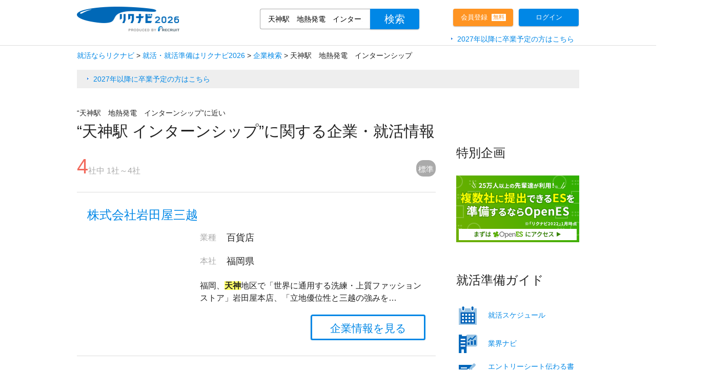

--- FILE ---
content_type: text/html; charset=utf-8
request_url: https://job.rikunabi.com/kw/%E5%A4%A9%E7%A5%9E%E9%A7%85%E3%80%80%E5%9C%B0%E7%86%B1%E7%99%BA%E9%9B%BB%E3%80%80%E3%82%A4%E3%83%B3%E3%82%BF%E3%83%BC%E3%83%B3%E3%82%B7%E3%83%83%E3%83%97/?isc=r21rcnz01997_02
body_size: 9119
content:


<!DOCTYPE html>
<html lang="ja">
<head>
	<meta http-equiv="Content-Type" content="text/html; charset=UTF-8">
	<meta http-equiv="X-UA-Compatible" content="IE=Edge">
	<meta name="keywords" content="天神駅　地熱発電　インターンシップ,就職,新卒,採用,企業研究,就活情報,インターンシップ" />
	<meta name="description" content="天神駅　地熱発電　インターンシップに関するインターンシップ情報が満載！2026年卒業予定の方に、企業情報・インターンシップ情報・自己分析や業界研究に役立つ情報をご紹介！就職活動にリクナビを活用しよう！" />
	<title>【リクナビ】天神駅　地熱発電　インターンシップのインターンシップ情報</title>
	<link rel="canonical" href="https://job.rikunabi.com/kw/%E5%A4%A9%E7%A5%9E%E9%A7%85%E3%80%80%E5%9C%B0%E7%86%B1%E7%99%BA%E9%9B%BB%E3%80%80%E3%82%A4%E3%83%B3%E3%82%BF%E3%83%BC%E3%83%B3%E3%82%B7%E3%83%83%E3%83%97/" />
	
	<meta name="robots" content="index,follow,noodp,noydir" />
	
	<link rel="stylesheet" href="/kw/static/css/ts-p-index.css?date=2025012211">
	<link rel="stylesheet" href="/kw/static/css/kwm.css?date=202412241550">
	<script type="text/javascript" src="/kw/static/js/tag"></script>
	<script async="" src="/kw/static/js/tag.js"></script>
	<script type="text/javascript" charset="utf-8" async="" src="/kw/static/js/qass.js"></script>
	<script src="/kw/static/js/ima-polyfill.js"></script>
	<script src="/kw/static/js/browser-polyfill.min.js"></script>
	<!--[if lte IE 9]>
	<script src="/static/add/js/console-polyfill.js"></script>
	<script src="/static/add/js/classList.min.js"></script>
	<![endif]-->
	<script src="/kw/static/js/jquery.1.12.x.min.js"></script>
	<script>
	window.env = {
	context: '/2026',
	csrf: ''
	}
	</script>
	
	<!-- Google Tag Manager -->
	<script type="text/javascript">
	var dataLayer = dataLayer || [];
	dataLayer.push({
		pageType: "PARTIAL-HITPAGE",
		keyword: "天神駅 地熱発電 インターンシップ"
	})
	</script>
	<script>(function(w,d,s,l,i){w[l]=w[l]||[];w[l].push({'gtm.start':
	new Date().getTime(),event:'gtm.js'});var f=d.getElementsByTagName(s)[0],
	j=d.createElement(s),dl=l!='dataLayer'?'&l='+l:'';j.async=true;j.src=
	'https://www.googletagmanager.com/gtm.js?id='+i+dl;f.parentNode.insertBefore(j,f);
	})(window,document,'script','dataLayer','GTM-MBRX4R56');</script>
	<!-- End Google Tag Manager -->
	
	<!-- Google Tag Manager -->
	<script>(function(w,d,s,l,i){w[l]=w[l]||[];w[l].push({'gtm.start':
	new Date().getTime(),event:'gtm.js'});var f=d.getElementsByTagName(s)[0],
	j=d.createElement(s),dl=l!='dataLayer'?'&l='+l:'';j.async=true;j.src=
	'https://www.googletagmanager.com/gtm.js?id='+i+dl;f.parentNode.insertBefore(j,f);
	})(window,document,'script','dataLayer','GTM-NVBH43K');</script>
	<!-- End Google Tag Manager -->
	<!-- Start Visual Website Optimizer Asynchronous Code -->
	<script type='text/javascript'>
	var _vwo_code=(function(){
	var account_id=290960,
	settings_tolerance=2000,
	library_tolerance=2500,
	use_existing_jquery=false,
	/* DO NOT EDIT BELOW THIS LINE */
	f=false,d=document;return{use_existing_jquery:function(){return use_existing_jquery;},library_tolerance:function(){return library_tolerance;},finish:function(){if(!f){f=true;var a=d.getElementById('_vis_opt_path_hides');if(a)a.parentNode.removeChild(a);}},finished:function(){return f;},load:function(a){var b=d.createElement('script');b.src=a;b.type='text/javascript';b.innerText;b.onerror=function(){_vwo_code.finish();};d.getElementsByTagName('head')[0].appendChild(b);},init:function(){settings_timer=setTimeout('_vwo_code.finish()',settings_tolerance);var a=d.createElement('style'),b='body{opacity:0 !important;filter:alpha(opacity=0) !important;background:none !important;}',h=d.getElementsByTagName('head')[0];a.setAttribute('id','_vis_opt_path_hides');a.setAttribute('type','text/css');if(a.styleSheet)a.styleSheet.cssText=b;else a.appendChild(d.createTextNode(b));h.appendChild(a);this.load('//dev.visualwebsiteoptimizer.com/j.php?a='+account_id+'&u='+encodeURIComponent(d.URL)+'&r='+Math.random());return settings_timer;}};}());_vwo_settings_timer=_vwo_code.init();
	</script>
	<!-- End Visual Website Optimizer Asynchronous Code -->
</head>
<body>
	<!-- Google Tag Manager (noscript) -->
	<noscript><iframe src="https://www.googletagmanager.com/ns.html?id=GTM-MBRX4R56"
	height="0" width="0" style="display:none;visibility:hidden"></iframe></noscript>
	<!-- End Google Tag Manager (noscript) -->
	<!-- Google Tag Manager (noscript) -->
	<noscript><iframe src="https://www.googletagmanager.com/ns.html?id=GTM-NVBH43K"
	height="0" width="0" style="display:none;visibility:hidden"></iframe></noscript>
	<!-- End Google Tag Manager (noscript) -->
	<div class="ts-p-l-root">
		
	<div class="ts-p-l-header">
		<div class="ts-p-l-header-area">

			<div class="ts-p-l-header-block ts-p-l-header-block_01">
				<div class="ts-p-l-header-logo"><a href="https://job.rikunabi.com/2026/?isc=r21rcnz02003_01"><img src="/kw/static/images/common/navigate_headerlogo.png?date=202403041720" alt="リクナビ2026" width="200px" height="49px" border="0"></a></div>
			</div>
			<div class="ts-p-l-header-block ts-p-l-header-block_02">
				<form action="https://job.rikunabi.com/2026/s/" method="GET">
					<div class="ts-h-search-scrockTopField js-h-search-fwForm">
						
						<input type="text" name="fw" placeholder="企業名などでも絞り込めます" autocomplete="off" value="天神駅　地熱発電　インターンシップ" class="ts-h-search-scrockTopFieldInput js-h-search-fwInput">
						<input type="hidden" name="isc" value="r21rcnz02003_02" />
						
						
						<input type="submit" value="検索" class="ts-h-search-scrockTopFieldSubmit">
					</div>
				</form>
			</div>
			<div class="ts-p-l-header-block ts-p-l-header-block_03">
				<div class="ts-p-registar">
					<a href="https://job.rikunabi.com/2026/t/?isc=r21rcnz02003_03">
						<div class="inner_box">
							<span class="inner_box_l">会員登録</span>
							<span class="inner_box_r">無料</span>
						</div>
					</a>
				</div>
			</div>
			<div class="ts-p-l-header-block ts-p-l-header-block_04">
				<div class="ts-p-login">
					<a href="https://job.rikunabi.com/2026/auth/loginform/?locationUrl=&isc=r21rcnz02003_04">ログイン</a>
				</div>
			</div>

		</div><!-- /.ts-p-l-header-table -->
		<div class="ts-p-l-header-old">
			<li><a href="https://job.rikunabi.com/?vos=nvr6bwtlgn0225" target="_blank">2027年以降に卒業予定の方はこちら</a></li>
		</div>
	</div><!-- /.ts-p-l-header -->

			<div class="ts-p-l-header header-lock">
		<div class="ts-p-l-header-area">

			<div class="ts-p-l-header-block lock-ts-p-l-header-block_01">
					<form action="https://job.rikunabi.com/2026/s/" method="GET">
						<div class="ts-h-search-scrockTopField js-h-search-fwForm">
							
							<input type="text" name="fw" placeholder="企業名などでも絞り込めます" autocomplete="off" value="天神駅　地熱発電　インターンシップ" class="ts-h-search-scrockTopFieldInput js-h-search-fwInput">
							<input type="hidden" name="isc" value="r21rcnz02003_02" />
							<input type="hidden" name="moduleCd" value="2" />
							<input type="submit" value="検索" class="ts-h-search-scrockTopFieldSubmit">
						</div>
					</form>
			</div>

			<div class="header-sort-container lock-ts-p-l-header-block_02">
				<div class="sort-favorite sort-active"><span>標準</span></div>
			</div>

			<div class="ts-p-l-header-block lock-ts-p-l-header-block_03">
				<div class="ts-p-registar">
					<a href="https://job.rikunabi.com/2026/t/?isc=r21rcnz02003_03">
						<div class="inner_box">
							<span class="inner_box_l">会員登録</span>
							<span class="inner_box_r">無料</span>
						</div>
					</a>
				</div>
			</div>
			<div class="ts-p-l-header-block lock-ts-p-l-header-block_04">
				<div class="ts-p-login">
					<a href="https://job.rikunabi.com/2026/auth/loginform/?locationUrl=&isc=r21rcnz02003_04">ログイン</a>
				</div>
			</div>

		</div><!-- /.ts-p-l-header-table -->
	</div><!-- /.ts-p-l-header -->

		<div class="ts-p-l-body">
			<div class="ts-p-search-pageheader">
				
		<!--パンくず-->

	
		<div class="ts-p-search-breadcrunb">
			<ul>
		
			
				<li>
					<a href="https://job.rikunabi.com/?isc=r21rcnz02001_01">
						<span>就活ならリクナビ</span>
					</a>
				</li>
				<li><span class="separator">&gt;</span> </li>
				
			
				<li>
					<a href="https://job.rikunabi.com/2026/?isc=r21rcnz02001_01">
						<span>就活・就活準備はリクナビ2026</span>
					</a>
				</li>
				<li><span class="separator">&gt;</span> </li>
				
			
				<li>
					<a href="https://job.rikunabi.com/2026/company/?isc=r21rcnz02001_01">
						<span>企業検索</span>
					</a>
				</li>
				<li><span class="separator">&gt;</span> </li>
				
				<li>
					<span>天神駅　地熱発電　インターンシップ</span>
				</li>
				
			
		
			</ul>
		</div>
	

<script type="application/ld+json">
{
"@context": "http://schema.org",
"@type": "BreadcrumbList",
    "itemListElement": [
			
			
			
			
			{
        "@type": "ListItem",
        "position": 1,
        "item": {
        "@type": "Thing",
          "@id": "https://job.rikunabi.com/?isc=r21rcnz02001_01",
          "name": "就活ならリクナビ"
        }
      },
			
			
			{
        "@type": "ListItem",
        "position": 2,
        "item": {
        "@type": "Thing",
          "@id": "https://job.rikunabi.com/2026/?isc=r21rcnz02001_01",
          "name": "就活・就活準備はリクナビ2026"
        }
      },
			
			
			{
        "@type": "ListItem",
        "position": 3,
        "item": {
        "@type": "Thing",
          "@id": "https://job.rikunabi.com/2026/company/?isc=r21rcnz02001_01",
          "name": "企業検索"
        }
      },
			
			{
        "@type": "ListItem",
        "position": 4,
        "item": {
        "@type": "Thing",
          "@id": "https://job.rikunabi.com/kw/%E5%A4%A9%E7%A5%9E%E9%A7%85%E3%80%80%E5%9C%B0%E7%86%B1%E7%99%BA%E9%9B%BB%E3%80%80%E3%82%A4%E3%83%B3%E3%82%BF%E3%83%BC%E3%83%B3%E3%82%B7%E3%83%83%E3%83%97/?isc=r21rcnz02001_01",
          "name": "天神駅　地熱発電　インターンシップ"
        }
      }
			
			
			
			
			
    ]
}
</script>

				<div class="ts-p-link">
					<li><a href="https://job.rikunabi.com/?vos=nvr6bwtlue0224" target="_blank">2027年以降に卒業予定の方はこちら</a></li>
				</div>
				<div class="ts-p-search-pagetitle">
					<p class="ts-p-search-similarKW">&ldquo;天神駅　地熱発電　インターンシップ&rdquo;に近い</p>
					<h1>“天神駅 インターンシップ”に関する企業・就活情報</h1>
				</div>
			</div>
			<div class="ts-p-l-body-main js-p-l-body-main">
				<div class="ts-p-l-column">
					<div class="ts-p-l-column-main">
						<div class="ts-p-search-resultCounter"><span class="ts-p-search-resultCounter-count">4</span>社中 1社～4社</div>
						
	<div class="sort-container">
		<div class="sort-favorite sort-active"><span>標準</span></div>
	</div>
						<ul class="ts-p-search-cassetteList js-p-clickableCassetteList">
							
							
								
<li class="ts-p-search-cassetteList-item js-p-clickableCassetteList-item" >
	<div class="ts-p-_cassette cassette_box">
		<div class="ts-p-_cassette-header">
			<h2 class="ts-p-_cassette-title"><a class="js-p-clickableCassetteList-item-link" href="https://job.rikunabi.com/2026/company/r119502002/?isc=r21rcnz02001_03" target="_blank">株式会社岩田屋三越</a></h2>
		</div>
		<div class="ts-p-_cassette-body ts-s-cf">
			
			<div class="ts-p-_cassette-body-side">
				<a href="https://job.rikunabi.com/2026/company/r119502002/" style="z-index:100;"><img class="js-p-ll ts-p-_cassette-image" width="200" height="150" alt="" src="https://job.rikunabi.com/2026/static/kdbc/11/r119502002/appeal/001.jpg" style="display: inline;"></a>
			</div>
			
			<div class="ts-p-_cassette-body-main">
				<table class="ts-p-_cassette-dataTable">
					<tbody>
						<tr>
							<th class="ts-p-_cassette-dataTable-cell ts-p-_cassette-dataTable-cell_th">業種</th>
							<td class="ts-p-_cassette-dataTable-cell ts-p-_cassette-dataTable-cell_td">
								<div class="ts-p-_cassette-dataTable-main">百貨店</div>
							</td>
						</tr>
						
						<tr>
							<th class="ts-p-_cassette-dataTable-cell ts-p-_cassette-dataTable-cell_th">本社</th>
							<td class="ts-p-_cassette-dataTable-cell ts-p-_cassette-dataTable-cell_td">
								<div class="ts-p-_cassette-dataTable-main">福岡県</div>
							</td>
						
						
						<tr>
							<td class="ts-p-_cassette-dataTable-cell" colspan="2">
								<div class="ts-p-_cassette-description">福岡、<span class="hit-word">天</span><span class="hit-word">神</span>地区で「世界に通用する洗練・上質ファッションストア」岩田屋本店、「立地優位性と三越の強みを…</div>
							</td>
						</tr>
						
					</tbody>
				</table>
				<div class="ts-p-_cassette-data_detail">
					<ul>
						<li class="detail">
							<a href="https://job.rikunabi.com/2026/company/r119502002/?isc=r21rcnz02001_04">企業情報を見る</a>
						</li>
						
					</ul>
				</div>
			</div>
		</div><!-- /.ts-p-_cassette-body -->
	<!-- /.ts-p-_cassette --></div>
</li>

							
								
<li class="ts-p-search-cassetteList-item js-p-clickableCassetteList-item" >
	<div class="ts-p-_cassette cassette_box">
		<div class="ts-p-_cassette-header">
			<h2 class="ts-p-_cassette-title"><a class="js-p-clickableCassetteList-item-link" href="https://job.rikunabi.com/2026/company/r836072001/?isc=r21rcnz02001_03" target="_blank">株式会社Filot</a></h2>
		</div>
		<div class="ts-p-_cassette-body ts-s-cf">
			
			<div class="ts-p-_cassette-body-side">
				<a href="https://job.rikunabi.com/2026/company/r836072001/" style="z-index:100;"><img class="js-p-ll ts-p-_cassette-image" width="200" height="150" alt="" src="https://job.rikunabi.com/2026/static/kdbc/83/r836072001/appeal/001.jpg" style="display: inline;"></a>
			</div>
			
			<div class="ts-p-_cassette-body-main">
				<table class="ts-p-_cassette-dataTable">
					<tbody>
						<tr>
							<th class="ts-p-_cassette-dataTable-cell ts-p-_cassette-dataTable-cell_th">業種</th>
							<td class="ts-p-_cassette-dataTable-cell ts-p-_cassette-dataTable-cell_td">
								<div class="ts-p-_cassette-dataTable-main">ソフトウェア （関連業種）情報処理</div>
							</td>
						</tr>
						
						<tr>
							<th class="ts-p-_cassette-dataTable-cell ts-p-_cassette-dataTable-cell_th">本社</th>
							<td class="ts-p-_cassette-dataTable-cell ts-p-_cassette-dataTable-cell_td">
								<div class="ts-p-_cassette-dataTable-main">福岡県</div>
							</td>
						
						
						<tr>
							<td class="ts-p-_cassette-dataTable-cell" colspan="2">
								<div class="ts-p-_cassette-description">※2026年3月卒業予定者の新卒採用募集は終了いたしました。
たくさんのご応募をいただき、誠にありが…</div>
							</td>
						</tr>
						
					</tbody>
				</table>
				<div class="ts-p-_cassette-data_detail">
					<ul>
						<li class="detail">
							<a href="https://job.rikunabi.com/2026/company/r836072001/?isc=r21rcnz02001_04">企業情報を見る</a>
						</li>
						
					</ul>
				</div>
			</div>
		</div><!-- /.ts-p-_cassette-body -->
	<!-- /.ts-p-_cassette --></div>
</li>

							
								
<li class="ts-p-search-cassetteList-item js-p-clickableCassetteList-item" >
	<div class="ts-p-_cassette cassette_box">
		<div class="ts-p-_cassette-header">
			<h2 class="ts-p-_cassette-title"><a class="js-p-clickableCassetteList-item-link" href="https://job.rikunabi.com/2026/company/r768391028/?isc=r21rcnz02001_03" target="_blank">宗教法人太宰府天満宮</a></h2>
		</div>
		<div class="ts-p-_cassette-body ts-s-cf">
			
			<div class="ts-p-_cassette-body-side">
				<a href="https://job.rikunabi.com/2026/company/r768391028/" style="z-index:100;"><img class="js-p-ll ts-p-_cassette-image" width="200" height="150" alt="" src="https://job.rikunabi.com/2026/static/kdbc/76/r768391028/appeal/001.jpg" style="display: inline;"></a>
			</div>
			
			<div class="ts-p-_cassette-body-main">
				<table class="ts-p-_cassette-dataTable">
					<tbody>
						<tr>
							<th class="ts-p-_cassette-dataTable-cell ts-p-_cassette-dataTable-cell_th">業種</th>
							<td class="ts-p-_cassette-dataTable-cell ts-p-_cassette-dataTable-cell_td">
								<div class="ts-p-_cassette-dataTable-main">その他サービス （関連業種）ブライダル・冠婚葬祭</div>
							</td>
						</tr>
						
						<tr>
							<th class="ts-p-_cassette-dataTable-cell ts-p-_cassette-dataTable-cell_th">本社</th>
							<td class="ts-p-_cassette-dataTable-cell ts-p-_cassette-dataTable-cell_td">
								<div class="ts-p-_cassette-dataTable-main">福岡県</div>
							</td>
						
						
						<tr>
							<td class="ts-p-_cassette-dataTable-cell" colspan="2">
								<div class="ts-p-_cassette-description">これらの業界志望の学生が注目しています！
#旅行ホテル業界　#航空エアライン　#ブライダル冠婚葬祭　…</div>
							</td>
						</tr>
						
					</tbody>
				</table>
				<div class="ts-p-_cassette-data_detail">
					<ul>
						<li class="detail">
							<a href="https://job.rikunabi.com/2026/company/r768391028/?isc=r21rcnz02001_04">企業情報を見る</a>
						</li>
						
					</ul>
				</div>
			</div>
		</div><!-- /.ts-p-_cassette-body -->
	<!-- /.ts-p-_cassette --></div>
</li>

							
								
<li class="ts-p-search-cassetteList-item js-p-clickableCassetteList-item" >
	<div class="ts-p-_cassette cassette_box">
		<div class="ts-p-_cassette-header">
			<h2 class="ts-p-_cassette-title"><a class="js-p-clickableCassetteList-item-link" href="https://job.rikunabi.com/2026/company/r798110089/?isc=r21rcnz02001_03" target="_blank">社会福祉法人天神会</a></h2>
		</div>
		<div class="ts-p-_cassette-body ts-s-cf">
			
			<div class="ts-p-_cassette-body-side">
				<a href="https://job.rikunabi.com/2026/company/r798110089/" style="z-index:100;"><img class="js-p-ll ts-p-_cassette-image" width="200" height="150" alt="" src="https://job.rikunabi.com/2026/static/kdbc/79/r798110089/appeal/001.jpg" style="display: inline;"></a>
			</div>
			
			<div class="ts-p-_cassette-body-main">
				<table class="ts-p-_cassette-dataTable">
					<tbody>
						<tr>
							<th class="ts-p-_cassette-dataTable-cell ts-p-_cassette-dataTable-cell_th">業種</th>
							<td class="ts-p-_cassette-dataTable-cell ts-p-_cassette-dataTable-cell_td">
								<div class="ts-p-_cassette-dataTable-main">福祉・介護 （関連業種）その他サービス</div>
							</td>
						</tr>
						
						<tr>
							<th class="ts-p-_cassette-dataTable-cell ts-p-_cassette-dataTable-cell_th">本社</th>
							<td class="ts-p-_cassette-dataTable-cell ts-p-_cassette-dataTable-cell_td">
								<div class="ts-p-_cassette-dataTable-main">岡山県</div>
							</td>
						
						
						<tr>
							<td class="ts-p-_cassette-dataTable-cell" colspan="2">
								<div class="ts-p-_cassette-description"><span class="hit-word">天</span><span class="hit-word">神</span>会は岡山県笠岡市を中心に特別養護老人ホーム、介護老人保健施設、障害者支援施設等の17事業所を運営…</div>
							</td>
						</tr>
						
					</tbody>
				</table>
				<div class="ts-p-_cassette-data_detail">
					<ul>
						<li class="detail">
							<a href="https://job.rikunabi.com/2026/company/r798110089/?isc=r21rcnz02001_04">企業情報を見る</a>
						</li>
						
					</ul>
				</div>
			</div>
		</div><!-- /.ts-p-_cassette-body -->
	<!-- /.ts-p-_cassette --></div>
</li>

							
							
						</ul>
						
						<div class="contents_bottom_related">
							<h2 style="margin-bottom:30px;">"天神駅　地熱発電　インターンシップ"に関連する検索ワード</h2>
							<ul class="related_words" style="margin-bottom:30px;">
								
									<li>
										<a href="/kw/%E5%A4%A9%E7%A5%9E%E9%A7%85%E3%80%80%E5%9C%B0%E7%86%B1%E7%99%BA%E9%9B%BB%E3%80%80%E5%90%88%E5%90%8C%E4%BC%81%E6%A5%AD%E8%AA%AC%E6%98%8E%E4%BC%9A/?isc=r21rcnz02001_17">天神駅　地熱発電　合同企業説明会</a>
									</li>
								
									<li>
										<a href="/kw/%E5%A4%A9%E7%A5%9E%E9%A7%85%E3%80%80%E5%9C%B0%E7%86%B1%E7%99%BA%E9%9B%BB%E3%80%80%E6%96%B0%E5%8D%92%E3%80%80%E6%8E%A1%E7%94%A8%E3%80%80%E5%B0%B1%E8%81%B7/?isc=r21rcnz02001_17">天神駅　地熱発電　新卒　採用　就職</a>
									</li>
								
									<li>
										<a href="/kw/%E5%A4%A9%E7%A5%9E%E9%A7%85%E3%80%80%E3%82%A4%E3%83%B3%E3%82%BF%E3%83%BC%E3%83%B3%E3%82%B7%E3%83%83%E3%83%97/?isc=r21rcnz02001_17">天神駅　インターンシップ</a>
									</li>
								
							</ul>
							<ul class="related_words">
								
									<li>
										<a href="/kw/%E5%A4%A9%E7%A5%9E%E9%A7%85%E3%80%80%E5%9C%B0%E7%86%B1%E7%99%BA%E9%9B%BB%E3%80%80%E6%96%B0%E5%8D%92%E3%80%80%E6%8E%A1%E7%94%A8%E3%80%80%E5%B0%B1%E8%81%B7/?isc=r21rcnz02001_18">天神駅　地熱発電　新卒　採用　就職</a>
									</li>
								
									<li>
										<a href="/kw/%E5%A4%A9%E7%A5%9E%E9%A7%85%E3%80%80%E5%9C%B0%E7%86%B1%E7%99%BA%E9%9B%BB%E3%80%80%E5%90%88%E5%90%8C%E4%BC%81%E6%A5%AD%E8%AA%AC%E6%98%8E%E4%BC%9A/?isc=r21rcnz02001_18">天神駅　地熱発電　合同企業説明会</a>
									</li>
								
									<li>
										<a href="/kw/%E5%A4%A9%E7%A5%9E%E9%A7%85%E3%80%80%E3%82%A4%E3%83%B3%E3%82%BF%E3%83%BC%E3%83%B3%E3%82%B7%E3%83%83%E3%83%97/?isc=r21rcnz02001_18">天神駅　インターンシップ</a>
									</li>
								
							</ul>
						</div>
					</div><!-- /.ts-p-l-column-main -->
					
<div class="ts-p-l-column-side">
		

	<div class="ts-p-l-side-content">
		<h3 class="ts-p-l-side-head">特別企画</h3>
		<a href="https://open-es.com/?isc=r21rcnz03024" target="_blank"><img src="/kw/static/images/PC_KW.png?date=202205121130" width="240" height="130" alt="OES"></a>
	</div>
		

	
	<div class="ts-p-l-side-content">
		<h3 class="ts-p-l-side-head">就活準備ガイド</h3>
		<ul class="ts-p-l-side-quickLink">
			<li class="ts-p-l-side-quickLink-icon01"><a href="https://job.rikunabi.com/contents/schedule/22523/?isc=r21rcnz02416">就活スケジュール</a></li>
			<li class="ts-p-l-side-quickLink-icon07"><a href="https://job.rikunabi.com/contents/industry/881/?isc=r21rcnz02417">業界ナビ</a></li>
			<li class="ts-p-l-side-quickLink-icon03"><a href="https://job.rikunabi.com/2026/contents/article/edit~es_tips~index/u/?isc=r21rcnz02420">エントリーシート伝わる書き方のコツ！</a></li>
		</ul>
	</div>
	
</div><!-- /.ts-p-l-column-side -->

				</div><!-- /.ts-p-l-column -->
				<!-- BEGIN MPコンテンツ /open/kdbs/pre/company/result/list_bottom.jsp -->
				<!-- BEGIN /open/kdbs/pre/company/result/list_bottom.jsp -->
				<!-- END /open/kdbs/pre/company/result/list_bottom.jsp -->
				<!-- END MPコンテンツ /open/kdbs/pre/company/result/list_bottom.jsp -->
				<!-- /.ts-p-l-body-main -->
			</div>
			<!-- /.ts-p-l-body -->
		</div>
		<div class="ts-p-l-body-main js-p-l-body-main">
			<div class="ts-p-l-search-inturenship ts-p-l-base-content2">
	<h2 class="ts-p-l-base-content-head">企業を探す</h2>

	<h3 class="ts-p-l-search-inturenship-head">キーワードを変えて再検索</h3>
	<div class="ts-p-l-search-inturenship-freeword ts-p-l-search-inturenship-body">
		<form action="https://job.rikunabi.com/2026/s/" method="GET">
			<span class="ts-p-search-searchField ts-s-cf">
			
			<input class="ts-p-search-searchField-input" type="text" placeholder="企業名・業種などで検索できます" name="fw" value="天神駅　地熱発電　インターンシップ">
			<input type="hidden" name="isc" value="r21rcnz02001_19" />
			<input class="ts-p-search-searchField-submit" type="submit" value="検索">
			</span>
		</form>
	</div>

	<h3 class="ts-p-l-search-inturenship-head">業種から探す</h3>
	<div class="ts-p-l-search-inturenship-bizType ts-p-l-search-inturenship-body">
		<ul>
			<li><a href="https://job.rikunabi.com/2026/s/?b=1&b=2&b=3&b=4&b=5&b=6&b=7&b=8&b=9&b=10&b=11&b=12&b=13&b=14&b=15&b=16&b=17&b=18&b=19&b=20&b=21&b=22&b=23&b=24&b=25&b=26&b=27&b=28&b=29&b=30&b=31&b=32&b=33&b=34&isc=r21rcnz02001_20">メーカー</a></li>
			<li><a href="https://job.rikunabi.com/2026/s/?b=89&b=90&b=91&b=92&b=93&b=94&b=95&b=96&b=97&b=98&b=99&b=100&b=101&b=102&b=103&b=104&b=119&b=105&b=106&b=107&b=108&b=109&b=110&b=111&b=112&b=113&b=114&b=115&b=116&b=117&b=118&isc=r21rcnz02001_20">サービス・インフラ</a></li>
			<li><a href="https://job.rikunabi.com/2026/s/?b=35&b=36&b=37&b=38&b=39&b=40&b=41&b=42&b=43&b=44&b=45&b=46&b=47&b=48&b=49&b=50&b=51&b=52&b=53&b=54&isc=r21rcnz02001_20">商社（総合・専門）</a></li>
			<li><a href="https://job.rikunabi.com/2026/s/?b=68&b=69&b=70&b=71&b=72&b=73&b=74&b=75&b=76&b=77&b=78&b=79&isc=r21rcnz02001_20">銀行・証券・保険・金融</a></li>
			<li><a href="https://job.rikunabi.com/2026/s/?b=80&b=81&b=82&b=83&b=84&isc=r21rcnz02001_20">情報（広告・通信・マスコミ）</a></li>
			<li><a href="https://job.rikunabi.com/2026/s/?b=55&b=56&b=57&b=58&b=59&b=60&b=61&b=62&b=63&b=64&b=65&b=66&b=67&isc=r21rcnz02001_20">百貨店・専門店・流通・小売</a></li>
			<li><a href="https://job.rikunabi.com/2026/s/?b=85&b=86&b=87&b=88&isc=r21rcnz02001_20">IT・ソフトウェア・情報処理</a></li>
		</ul>
	</div>

	<h3 class="ts-p-l-search-inturenship-head">地域から探す</h3>
	<div class="ts-p-l-search-inturenship-area ts-p-l-search-inturenship-body">
		<ul>
			<li><a class="ts-p-l-arrowbox bottom" href="https://job.rikunabi.com/2026/search/company/result/?fw=&ms=0&kk=0&k=1&k=2&k=3&k=4&k=5&k=6&k=7&aot=&apr=&cwr=&cmr=&rry=3&rr=&ggr=1&gr=&awy=&wer=&wmr=&isc=r21rcnz02001_28">北海道・東北</a></li>
			<li><a class="ts-p-l-arrowbox left" href="https://job.rikunabi.com/2026/search/company/result/?fw=&ms=0&kk=0&k=8&k=9&k=10&k=11&k=12&k=13&k=14&aot=&apr=&cwr=&cmr=&rry=3&rr=&ggr=1&gr=&awy=&wer=&wmr=&isc=r21rcnz02001_22">関東</a></li>
			<li><a class="ts-p-l-arrowbox bottom" href="https://job.rikunabi.com/2026/search/company/result/?fw=&ms=0&kk=0&k=15&k=16&k=17&k=18&k=19&k=20&aot=&apr=&cwr=&cmr=&rry=3&rr=&ggr=1&gr=&awy=&wer=&wmr=&isc=r21rcnz02001_23">北陸・甲信越</a></li>
			<li><a class="ts-p-l-arrowbox top" href="https://job.rikunabi.com/2026/search/company/result/?fw=&ms=0&kk=0&k=21&k=22&k=23&k=24&aot=&apr=&cwr=&cmr=&rry=3&rr=&ggr=1&gr=&awy=&wer=&wmr=&isc=r21rcnz02001_24">東海</a></li>
			<li><a class="ts-p-l-arrowbox bottom" href="https://job.rikunabi.com/2026/search/company/result/?fw=&ms=0&kk=0&k=25&k=26&k=27&k=28&k=29&k=30&aot=&apr=&cwr=&cmr=&rry=3&rr=&ggr=1&gr=&awy=&wer=&wmr=&isc=r21rcnz02001_25">近畿</a></li>
			<li><a class="ts-p-l-arrowbox bottom" href="https://job.rikunabi.com/2026/search/company/result/?fw=&ms=0&kk=0&k=31&k=32&k=33&k=34&k=35&k=36&k=37&k=38&k=39&aot=&apr=&cwr=&cmr=&rry=3&rr=&ggr=1&gr=&awy=&wer=&wmr=&isc=r21rcnz02001_26">中国・四国</a></li>
			<li><a class="ts-p-l-arrowbox right" href="https://job.rikunabi.com/2026/search/company/result/?fw=&ms=0&kk=0&k=40&k=41&k=42&k=43&k=44&k=45&k=46&k=47&aot=&apr=&cwr=&cmr=&rry=3&rr=&ggr=1&gr=&awy=&wer=&wmr=&isc=r21rcnz02001_27">九州・沖縄</a></li>
			<li><a class="ts-p-l-arrowbox" href="https://job.rikunabi.com/2026/search/company/result/?k=48&isc=r21rcnz02001_28">海外</a></li>
		</ul>
	</div>
</div>
<div class="ts-p-l-info-recruit ts-p-l-base-showcase">
	<h3 class=" ts-p-l-base-showcase-head">豊富な情報とリクナビ限定の機能で<br>あなたの就活準備をサポート！</h3>
	<ul>
		<li><h4>【豊富な掲載企業】</h4><p>充実した企業情報であなたの就活準備をサポート</p></li>
		<li><h4>【国内最大規模のイベント開催】</h4><p>たくさんの企業と出会える</p></li>
		<li><h4>【自己分析やES対策など】</h4><p>お役立ち情報が満載</p></li>
	</ul>
	<div class="ts-p-l-info-recruit-actionBar">
		<a href="https://job.rikunabi.com/2026/t/?isc=r21rcnz02001_29" class="ts-p-l-info-recruit-btn">
			<div class="inner_box">
				<span class="inner_box_l">会員登録</span>
				<span class="inner_box_r">無料</span>
			</div>
		</a>
	</div>
</div>

		</div>
		
<div class="app_box">
	<div class="app_box_contents">
		<p class="app_box_contents_title"><img src="/kw/static/images/app_title.png?date=202412241550" alt="リクナビ2026公式アプリで就活をさらに便利に！" /></p>
		<p><img src="/kw/static/images/app_txt_grd.png?date=202412241550" alt="アプリ" /></p>
		<div class="app_dl">
			<p><img src="/kw/static/images/app_ico.png?date=202403041600" alt="リクナビ2026" /></p>
			<p><a href="https://app.adjust.com/18qs7cqi?key=iarf1wz&isc=r21rcnz02001_30"><img src="/kw/static/images/text_ios.png" alt="iPhoneはこちら" /></a><br /><a href="https://app.adjust.com/18qs7cqi?key=iarf1wz&isc=r21rcnz02001_30"><img src="/kw/static/images/app_store.png" alt="App Store" /></a></p>
			<p><a href="https://app.adjust.com/18qs7cqi?key=iarf1wz&isc=r21rcnz02001_31"><img src="/kw/static/images/qr_ios.png?date=202412241550" alt="App Store QR" class="qr_size" /></a></p>
			<p><a href="https://app.adjust.com/18dig2co?key=sark6tj&isc=r21rcnz02001_32"><img src="/kw/static/images/text_android.png" alt="Androidはこちら" /></a><br /><a href="https://app.adjust.com/18dig2co?key=sark6tj&isc=r21rcnz02001_32"><img src="/kw/static/images/google_play.png" alt="Google Play" /></a></p>
			<p><a href="https://app.adjust.com/18dig2co?key=sark6tj&isc=r21rcnz02001_33"><img src="/kw/static/images/qr_android.png?date=202412241550" alt="Google Play QR" class="qr_size" /></a></p>
		</div>
	</div>
</div>

		<div class="ts-p-l-body-main js-p-l-body-main">
			
<div class="ts-p-l-info-relatedLink ts-p-l-base-content2">
	<h2 class=" ts-p-l-base-content-head">その他の就活情報</h2>
	<ul class="ts-p-l-info-relatedLinkList">
	
		
			<li>
				<a href="/kw/%E5%A4%A9%E7%A5%9E%E9%A7%85%E3%80%80%E5%9C%B0%E7%86%B1%E7%99%BA%E9%9B%BB%E3%80%80%E6%96%B0%E5%8D%92%E3%80%80%E6%8E%A1%E7%94%A8%E3%80%80%E5%B0%B1%E8%81%B7/?isc=r21rcnz02001_34">天神駅　地熱発電　新卒　採用　就職</a>
			</li>
		
			<li>
				<a href="/kw/%E5%A4%A9%E7%A5%9E%E9%A7%85%E3%80%80%E5%9C%B0%E7%86%B1%E7%99%BA%E9%9B%BB%E3%80%80%E5%90%88%E5%90%8C%E4%BC%81%E6%A5%AD%E8%AA%AC%E6%98%8E%E4%BC%9A/?isc=r21rcnz02001_34">天神駅　地熱発電　合同企業説明会</a>
			</li>
		
			<li>
				<a href="/kw/%E5%A4%A9%E7%A5%9E%E9%A7%85%E3%80%80%E3%82%A4%E3%83%B3%E3%82%BF%E3%83%BC%E3%83%B3%E3%82%B7%E3%83%83%E3%83%97/?isc=r21rcnz02001_34">天神駅　インターンシップ</a>
			</li>
		
			<li>
				<a href="/kw/%E5%A4%A9%E7%A5%9E%E9%A7%85%E3%80%80%EF%BD%81%EF%BD%84%E3%80%80%E3%82%A4%E3%83%B3%E3%82%BF%E3%83%BC%E3%83%B3%E3%82%B7%E3%83%83%E3%83%97/?isc=r21rcnz02001_34">天神駅　ａｄ　インターンシップ</a>
			</li>
		
			<li>
				<a href="/kw/%E5%A4%A9%E7%A5%9E%E9%A7%85%E3%80%80%EF%BD%84%EF%BD%89%E3%80%80%E3%82%A4%E3%83%B3%E3%82%BF%E3%83%BC%E3%83%B3%E3%82%B7%E3%83%83%E3%83%97/?isc=r21rcnz02001_34">天神駅　ｄｉ　インターンシップ</a>
			</li>
		
			<li>
				<a href="/kw/%E5%A4%A9%E7%A5%9E%E9%A7%85%E3%80%80%EF%BD%84%EF%BD%8D%E3%80%80%E3%82%A4%E3%83%B3%E3%82%BF%E3%83%BC%E3%83%B3%E3%82%B7%E3%83%83%E3%83%97/?isc=r21rcnz02001_34">天神駅　ｄｍ　インターンシップ</a>
			</li>
		
			<li>
				<a href="/kw/%E5%A4%A9%E7%A5%9E%E9%A7%85%E3%80%80%EF%BD%86%EF%BD%8D%E3%80%80%E3%82%A4%E3%83%B3%E3%82%BF%E3%83%BC%E3%83%B3%E3%82%B7%E3%83%83%E3%83%97/?isc=r21rcnz02001_34">天神駅　ｆｍ　インターンシップ</a>
			</li>
		
			<li>
				<a href="/kw/%E5%A4%A9%E7%A5%9E%E9%A7%85%E3%80%80%EF%BD%8D%EF%BC%86%EF%BD%81%E3%80%80%E3%82%A4%E3%83%B3%E3%82%BF%E3%83%BC%E3%83%B3%E3%82%B7%E3%83%83%E3%83%97/?isc=r21rcnz02001_34">天神駅　ｍ＆ａ　インターンシップ</a>
			</li>
		
			<li>
				<a href="/kw/%E5%A4%A9%E7%A5%9E%E9%A7%85%E3%80%80%EF%BD%8D%EF%BD%92%E3%80%80%E3%82%A4%E3%83%B3%E3%82%BF%E3%83%BC%E3%83%B3%E3%82%B7%E3%83%83%E3%83%97/?isc=r21rcnz02001_34">天神駅　ｍｒ　インターンシップ</a>
			</li>
		
			<li>
				<a href="/kw/%E5%A4%A9%E7%A5%9E%E9%A7%85%E3%80%80%EF%BD%8D%EF%BD%93%E3%80%80%E3%82%A4%E3%83%B3%E3%82%BF%E3%83%BC%E3%83%B3%E3%82%B7%E3%83%83%E3%83%97/?isc=r21rcnz02001_34">天神駅　ｍｓ　インターンシップ</a>
			</li>
		
			<li>
				<a href="/kw/%E5%A4%A9%E7%A5%9E%E9%A7%85%E3%80%80%EF%BD%8F%EF%BD%94%E3%80%80%E3%82%A4%E3%83%B3%E3%82%BF%E3%83%BC%E3%83%B3%E3%82%B7%E3%83%83%E3%83%97/?isc=r21rcnz02001_34">天神駅　ｏｔ　インターンシップ</a>
			</li>
		
			<li>
				<a href="/kw/%E5%A4%A9%E7%A5%9E%E9%A7%85%E3%80%80%EF%BD%90%EF%BD%8D%E3%80%80%E3%82%A4%E3%83%B3%E3%82%BF%E3%83%BC%E3%83%B3%E3%82%B7%E3%83%83%E3%83%97/?isc=r21rcnz02001_34">天神駅　ｐｍ　インターンシップ</a>
			</li>
		
		
			<li>
				<a href="/kw/%E5%A4%A7%E8%88%B9%E9%A7%85%E3%80%80%E3%82%B5%E3%82%A6%E3%83%B3%E3%83%89%E3%83%87%E3%82%B6%E3%82%A4%E3%83%8A%E3%83%BC%E3%80%80%E3%82%A4%E3%83%B3%E3%82%BF%E3%83%BC%E3%83%B3%E3%82%B7%E3%83%83%E3%83%97/?isc=r21rcnz02001_34">大船駅　サウンドデザイナー　インターンシ….</a>
			</li>
		
			<li>
				<a href="/kw/%E5%A4%A7%E8%88%B9%E9%A7%85%E3%80%80%E3%83%87%E3%82%A3%E3%83%AC%E3%82%AF%E3%82%BF%E3%83%BC%E3%80%80%E3%82%A4%E3%83%B3%E3%82%BF%E3%83%BC%E3%83%B3%E3%82%B7%E3%83%83%E3%83%97/?isc=r21rcnz02001_34">大船駅　ディレクター　インターンシップ</a>
			</li>
		
			<li>
				<a href="/kw/%E7%A5%9E%E7%94%B0%E9%A7%85%E3%80%80%EF%BD%83%EF%BD%81%EF%BD%8D%E3%80%80%E6%96%B0%E5%8D%92%E6%8E%A1%E7%94%A8%E3%80%80%E5%B0%B1%E8%81%B7/?isc=r21rcnz02001_34">神田駅　ｃａｍ　新卒採用　就職</a>
			</li>
		
			<li>
				<a href="/kw/%E7%A5%9E%E7%94%B0%E9%A7%85%E3%80%80%E3%82%AB%E3%82%A6%E3%83%B3%E3%82%BB%E3%83%A9%E3%83%BC%E3%80%80%E5%90%88%E5%90%8C%E4%BC%81%E6%A5%AD%E8%AA%AC%E6%98%8E%E4%BC%9A/?isc=r21rcnz02001_34">神田駅　カウンセラー　合同企業説明会</a>
			</li>
		
			<li>
				<a href="/kw/%E5%A4%A7%E8%88%B9%E9%A7%85%E3%80%80%E3%83%A8%E3%82%AC%E3%80%80%E3%82%A4%E3%83%B3%E3%82%B9%E3%83%88%E3%83%A9%E3%82%AF%E3%82%BF%E3%83%BC%E3%80%80%E5%90%88%E5%90%8C%E4%BC%81%E6%A5%AD%E8%AA%AC%E6%98%8E%E4%BC%9A/?isc=r21rcnz02001_34">大船駅　ヨガ　インストラクター　合同企業….</a>
			</li>
		
			<li>
				<a href="/kw/%E7%A5%9E%E7%94%B0%E9%A7%85%E3%80%80%E3%82%B7%E3%82%B9%E3%83%86%E3%83%A0%E9%81%8B%E7%94%A8%E3%80%80%E5%90%88%E5%90%8C%E4%BC%81%E6%A5%AD%E8%AA%AC%E6%98%8E%E4%BC%9A/?isc=r21rcnz02001_34">神田駅　システム運用　合同企業説明会</a>
			</li>
		
	
	</ul>
</div>

		</div>
		

<div class="ts-p-l-footer js-p-footer">
	<div class="ts-p-l-footer-inner">
		<div class="ts-p-l-footer-areaA">
			<p class="footer-area-title">企業を検索回数の多い条件から探す</p>
			<div class="ts-p-l-footer-search2_1">
				<h3>業種</h3>
				<ul>
					<li><a href="https://job.rikunabi.com/2026/s/8_0________/?isc=r21rcnz02005_04">食品</a></li>
					<li><a href="https://job.rikunabi.com/2026/s/9_0________/?isc=r21rcnz02005_04">化粧品</a></li>
					<li><a href="https://job.rikunabi.com/2026/s/86_0________/?isc=r21rcnz02005_04">ソフトウェア</a></li>
					<li><a href="https://job.rikunabi.com/2026/s/88_0________/?isc=r21rcnz02005_04">インターネット・WEB・スマートフォンアプリ</a></li>
					<li><a href="https://job.rikunabi.com/2026/s/85_0________/?isc=r21rcnz02005_04">情報処理</a></li>
					<li><a href="https://job.rikunabi.com/2026/s/32_0________/?isc=r21rcnz02005_04">文具・事務機器・インテリア</a></li>
					<li><a href="https://job.rikunabi.com/2026/s/10_0________/?isc=r21rcnz02005_04">医薬品</a></li>
					<li><a href="https://job.rikunabi.com/2026/s/7_0________/?isc=r21rcnz02005_04">化学</a></li>
					<li><a href="https://job.rikunabi.com/2026/s/19_0________/?isc=r21rcnz02005_04">半導体・電子部品・その他</a></li>
					<li><a href="https://job.rikunabi.com/2026/s/11_0________/?isc=r21rcnz02005_04">機械</a></li>
				</ul>
			</div>

			<div class="ts-p-l-footer-search2_2">
				<h3>職種</h3>
				<ul>
					<li><a href="https://job.rikunabi.com/2026/s/____11_____/?isc=r21rcnz02005_05">一般事務・営業事務</a></li>
					<li><a href="https://job.rikunabi.com/2026/s/____1_____/?isc=r21rcnz02005_05">商品企画・プランニング</a></li>
					<li><a href="https://job.rikunabi.com/2026/s/____7_____/?isc=r21rcnz02005_05">総務・業務</a></li>
					<li><a href="https://job.rikunabi.com/2026/s/____8_____/?isc=r21rcnz02005_05">人事・労務</a></li>
					<li><a href="https://job.rikunabi.com/2026/s/____2_____/?isc=r21rcnz02005_05">調査・マーケティング</a></li>
					<li><a href="https://job.rikunabi.com/2026/s/____9_____/?isc=r21rcnz02005_05">財務・会計・経理</a></li>
					<li><a href="https://job.rikunabi.com/2026/s/____10_____/?isc=r21rcnz02005_05">宣伝・広報</a></li>
					<li><a href="https://job.rikunabi.com/2026/s/____4_____/?isc=r21rcnz02005_05">経営企画</a></li>
					<li><a href="https://job.rikunabi.com/2026/s/____3_____/?isc=r21rcnz02005_05">販売促進・営業推進</a></li>
					<li><a href="https://job.rikunabi.com/2026/s/____6_____/?isc=r21rcnz02005_05">貿易事務・国際事務</a></li>
				</ul>
			</div>

			<div class="ts-p-l-footer-search2_3">
				<h3>勤務地</h3>
				<ul>
					<li><a href="https://job.rikunabi.com/2026/s/__13_0______/?isc=r21rcnz02005_06">東京</a></li>
					<li><a href="https://job.rikunabi.com/2026/s/__14_0______/?isc=r21rcnz02005_06">神奈川</a></li>
					<li><a href="https://job.rikunabi.com/2026/s/__27_0______/?isc=r21rcnz02005_06">大阪</a></li>
					<li><a href="https://job.rikunabi.com/2026/s/__11_0______/?isc=r21rcnz02005_06">埼玉</a></li>
					<li><a href="https://job.rikunabi.com/2026/s/__12_0______/?isc=r21rcnz02005_06">千葉</a></li>
					<li><a href="https://job.rikunabi.com/2026/s/__28_0______/?isc=r21rcnz02005_06">兵庫</a></li>
					<li><a href="https://job.rikunabi.com/2026/s/__26_0______/?isc=r21rcnz02005_06">京都</a></li>
					<li><a href="https://job.rikunabi.com/2026/s/__23_0______/?isc=r21rcnz02005_06">愛知</a></li>
					<li><a href="https://job.rikunabi.com/2026/s/__8_0______/?isc=r21rcnz02005_06">茨城</a></li>
					<li><a href="https://job.rikunabi.com/2026/s/__10_0______/?isc=r21rcnz02005_06">群馬</a></li>
				</ul>
				<a href="https://job.rikunabi.com/2026/search/company/condition/?isc=r21rcnz02005_07">その他の条件から企業を探す</a>
			</div>
		</div>
		<div class="ts-p-l-footer-areaB">
			<div class="ts-p-l-footer-areaB-title">リクナビ2026 学生のための就活準備・就活情報サイト</div>
			<ul class="ts-p-l-footer-areaB-linkList ts-s-cf">
				<li class="ts-p-l-footer-areaB-linkList-item"><a href="https://job.rikunabi.com/2026/?isc=r21rcnz02005_08">トップ</a></li>
				<li class="ts-p-l-footer-areaB-linkList-item"><a href="https://job.rikunabi.com/2026/company/?isc=r21rcnz02005_08">企業検索</a></li>
				<li class="ts-p-l-footer-areaB-linkList-item"><a href="https://job.rikunabi.com/2026/contents/event/?isc=r21rcnz02005_08">イベント</a></li>
				<li class="ts-p-l-footer-areaB-linkList-item"><a href="https://job.rikunabi.com/2026/contents/event/?mode=1&isc=r21rcnz02005_08">WEBセミナー</a></li>
				<li class="ts-p-l-footer-areaB-linkList-item"><a href="https://job.rikunabi.com/2026/contents/useful/?isc=r21rcnz02005_08">就活準備ガイド</a></li>
				<li class="ts-p-l-footer-areaB-linkList-item"><a href="https://job.rikunabi.com/2026/mypage/reflection/list/?isc=r21rcnz02005_08">マイページ</a></li>
			</ul>
		<!-- /.ts-p-l-footer-areaB --></div>
		<div class="ts-p-l-footer-areaC">
			<div class="ts-p-l-footer-areaC-cell ts-p-l-footer-areaC-cell_01">
				<div class="ts-p-l-footer-areaC-copyright"><a href="https://www.recruit.co.jp/?isc=r21rcnz02005_09" target="_blank"><img src="/kw/static/images/common/footercopyright.png?data=20210326" width="247" height="28" alt="(C) Recruit Co., Ltd."></a></div>
			</div>
			<div class="ts-p-l-footer-areaC-cell ts-p-l-footer-areaC-cell_02">
				<ul class="ts-p-l-footer-areaC-linkList ts-s-cf">
					<li class="ts-p-l-footer-areaC-linkList-item"><a href="https://cdn.p.recruit.co.jp/terms/r26-t-1001/index.html?isc=r21rcnz02005_14" target="_blank">リクナビ会員規約</a></li>
					<li class="ts-p-l-footer-areaC-linkList-item"><a href="https://cdn.p.recruit.co.jp/terms/cap-t-1001/index.html?isc=r21rcnz02005_14" target="_blank">リクルートID規約</a></li>
					<li class="ts-p-l-footer-areaC-linkList-item"><a href="https://cdn.p.recruit.co.jp/terms/cmn-t-1001/index.html?isc=r21rcnz02005_13" target="_blank">プライバシーポリシー</a></li>
					<li class="ts-p-l-footer-areaC-linkList-item"><a href="https://point.recruit.co.jp/member/inCompLogin/?isc=r21rcnz02005_12" target="_blank">リクルートID・パスワードのお問い合わせ</a></li>
					<li class="ts-p-l-footer-areaC-linkList-item"><a href="https://help.job.rikunabi.com/rn2/s/?isc=r21rcnz02005_11" target="_blank">ヘルプ・お問い合わせ</a></li>
					<li class="ts-p-l-footer-areaC-linkList-item"><a href="https://hr-services.recruit.co.jp/new_graduates/rikunabi/?utm_source=%E3%83%95%E3%83%83%E3%82%BF%E3%83%BC&utm_medium=refferal&utm_campaign=CS?isc=r21rcnz02005_15" target="_blank">新卒採用を検討されている企業の方はこちら</a></li>
				</ul>
			</div>
		<!-- /.ts-p-l-footer-areaC --></div>
	<!-- /.ts-p-l-footer-inner --></div>
<!-- /.ts-p-l-footer --></div>

		<!-- s_code -->
<script type="text/javascript" src="https://job.rikunabi.com/2026/open/navg/commonjs/AppMeasurement.js"></script>
<script type="text/javascript">
s.eVar38 = "2";
s.eVar39 = "a";
try { kzs("activateSiteCatalyst"); } catch(e) {}
s.t();
</script>
<!-- End s_code -->
		<!-- /.ts-p-l-root -->
	</div>
	<script type="text/javascript" src="/kw/static/js/jquery.lazyload.min.js"></script>
	<script>
	jQuery(function() {
	jQuery("img.js-p-ll").lazyload({
	event : "scroll",
	effect : "fadeIn"
	});
	});
	</script>
	<script src="/kw/static/js/kwm.js"></script>
	<script type="text/javascript">
			var _vis_opt_queue = window._vis_opt_queue || [],
					_vis_counter = 0;
	_vis_opt_queue.push(function () {
			try {
					if (!_vis_counter) {
							var _vis_data = "",
									_vis_combination;
							_vis_combination = _vis_opt_readCookie('_vis_opt_exp_' + _vis_opt_experiment_id + '_combi');
							if (typeof (_vwo_exp[_vis_opt_experiment_id].combination_chosen) != "undefined") _vis_combination = _vwo_exp[_vis_opt_experiment_id].combination_chosen;
							if (typeof (_vwo_exp[_vis_opt_experiment_id].comb_n[_vis_combination]) != "undefined") {
									_vis_data = 'VWO-' + _vis_opt_experiment_id + ':' + _vis_opt_comb_name[_vis_combination];
									_vis_counter = 1;
							}
							if (_vis_counter && _vis_data != "") {
									var s = s_gi(window.s.account || s_account);
									s.linkTrackEvents = "None";
									switch (_vis_opt_experiment_id) {
											default: s.linkTrackVars = 'eVar57';
											s.eVar57 = _vis_data;
											s.tl(true, 'o', 'VWO Tracking');
											break;
									}
							}
					}
			} catch (err) {};
	}); </script>
</body>
</html>


--- FILE ---
content_type: application/javascript; charset=utf-8
request_url: https://job.rikunabi.com/kw/static/js/browser-polyfill.min.js
body_size: 20722
content:
!function e(t,n,r){function s(i,u){if(!n[i]){if(!t[i]){var c="function"==typeof require&&require;if(!u&&c)return c(i,!0);if(o)return o(i,!0);var a=new Error("Cannot find module '"+i+"'");throw a.code="MODULE_NOT_FOUND",a}var f=n[i]={exports:{}};t[i][0].call(f.exports,function(n){var e=t[i][1][n];return s(e?e:n)},f,f.exports,e,t,n,r)}return n[i].exports}for(var o="function"==typeof require&&require,i=0;i<r.length;i++)s(r[i]);return s}({1:[function(t,n,e){(function(n){"use strict";if(t(189),t(2),n._babelPolyfill)throw new Error("only one instance of babel-polyfill is allowed");n._babelPolyfill=!0}).call(this,"undefined"!=typeof global?global:"undefined"!=typeof self?self:"undefined"!=typeof window?window:{})},{189:189,2:2}],2:[function(t,n,e){n.exports=t(190)},{190:190}],3:[function(t,n,e){n.exports=function(t){if("function"!=typeof t)throw TypeError(t+" is not a function!");return t}},{}],4:[function(t,n,e){var r=t(84)("unscopables"),o=Array.prototype;void 0==o[r]&&t(32)(o,r,{}),n.exports=function(t){o[r][t]=!0}},{32:32,84:84}],5:[function(t,n,e){var r=t(39);n.exports=function(t){if(!r(t))throw TypeError(t+" is not an object!");return t}},{39:39}],6:[function(t,n,e){"use strict";var r=t(81),o=t(77),i=t(80);n.exports=[].copyWithin||function(t,n){var e=r(this),u=i(e.length),c=o(t,u),a=o(n,u),s=arguments,f=s.length>2?s[2]:void 0,l=Math.min((void 0===f?u:o(f,u))-a,u-c),h=1;for(c>a&&a+l>c&&(h=-1,a+=l-1,c+=l-1);l-- >0;)a in e?e[c]=e[a]:delete e[c],c+=h,a+=h;return e}},{77:77,80:80,81:81}],7:[function(t,n,e){"use strict";var r=t(81),o=t(77),i=t(80);n.exports=[].fill||function(t){for(var n=r(this),e=i(n.length),u=arguments,c=u.length,a=o(c>1?u[1]:void 0,e),s=c>2?u[2]:void 0,f=void 0===s?e:o(s,e);f>a;)n[a++]=t;return n}},{77:77,80:80,81:81}],8:[function(t,n,e){var r=t(79),o=t(80),i=t(77);n.exports=function(t){return function(n,e,u){var c,a=r(n),s=o(a.length),f=i(u,s);if(t&&e!=e){for(;s>f;)if(c=a[f++],c!=c)return!0}else for(;s>f;f++)if((t||f in a)&&a[f]===e)return t||f;return!t&&-1}}},{77:77,79:79,80:80}],9:[function(t,n,e){var r=t(18),o=t(35),i=t(81),u=t(80),c=t(10);n.exports=function(t){var n=1==t,e=2==t,a=3==t,s=4==t,f=6==t,l=5==t||f;return function(h,p,v){for(var g,y,d=i(h),m=o(d),x=r(p,v,3),S=u(m.length),w=0,b=n?c(h,S):e?c(h,0):void 0;S>w;w++)if((l||w in m)&&(g=m[w],y=x(g,w,d),t))if(n)b[w]=y;else if(y)switch(t){case 3:return!0;case 5:return g;case 6:return w;case 2:b.push(g)}else if(s)return!1;return f?-1:a||s?s:b}}},{10:10,18:18,35:35,80:80,81:81}],10:[function(t,n,e){var r=t(39),o=t(37),i=t(84)("species");n.exports=function(t,n){var e;return o(t)&&(e=t.constructor,"function"!=typeof e||e!==Array&&!o(e.prototype)||(e=void 0),r(e)&&(e=e[i],null===e&&(e=void 0))),new(void 0===e?Array:e)(n)}},{37:37,39:39,84:84}],11:[function(t,n,e){var r=t(12),o=t(84)("toStringTag"),i="Arguments"==r(function(){return arguments}());n.exports=function(t){var n,e,u;return void 0===t?"Undefined":null===t?"Null":"string"==typeof(e=(n=Object(t))[o])?e:i?r(n):"Object"==(u=r(n))&&"function"==typeof n.callee?"Arguments":u}},{12:12,84:84}],12:[function(t,n,e){var r={}.toString;n.exports=function(t){return r.call(t).slice(8,-1)}},{}],13:[function(t,n,e){"use strict";var r=t(47),o=t(32),i=t(61),u=t(18),c=t(70),a=t(19),s=t(28),f=t(43),l=t(45),h=t(83)("id"),p=t(31),v=t(39),g=t(66),y=t(20),d=Object.isExtensible||v,m=y?"_s":"size",x=0,S=function(t,n){if(!v(t))return"symbol"==typeof t?t:("string"==typeof t?"S":"P")+t;if(!p(t,h)){if(!d(t))return"F";if(!n)return"E";o(t,h,++x)}return"O"+t[h]},w=function(t,n){var e,r=S(n);if("F"!==r)return t._i[r];for(e=t._f;e;e=e.n)if(e.k==n)return e};n.exports={getConstructor:function(t,n,e,o){var f=t(function(t,i){c(t,f,n),t._i=r.create(null),t._f=void 0,t._l=void 0,t[m]=0,void 0!=i&&s(i,e,t[o],t)});return i(f.prototype,{clear:function(){for(var t=this,n=t._i,e=t._f;e;e=e.n)e.r=!0,e.p&&(e.p=e.p.n=void 0),delete n[e.i];t._f=t._l=void 0,t[m]=0},"delete":function(t){var n=this,e=w(n,t);if(e){var r=e.n,o=e.p;delete n._i[e.i],e.r=!0,o&&(o.n=r),r&&(r.p=o),n._f==e&&(n._f=r),n._l==e&&(n._l=o),n[m]--}return!!e},forEach:function(t){for(var n,e=u(t,arguments.length>1?arguments[1]:void 0,3);n=n?n.n:this._f;)for(e(n.v,n.k,this);n&&n.r;)n=n.p},has:function(t){return!!w(this,t)}}),y&&r.setDesc(f.prototype,"size",{get:function(){return a(this[m])}}),f},def:function(t,n,e){var r,o,i=w(t,n);return i?i.v=e:(t._l=i={i:o=S(n,!0),k:n,v:e,p:r=t._l,n:void 0,r:!1},t._f||(t._f=i),r&&(r.n=i),t[m]++,"F"!==o&&(t._i[o]=i)),t},getEntry:w,setStrong:function(t,n,e){f(t,n,function(t,n){this._t=t,this._k=n,this._l=void 0},function(){for(var t=this,n=t._k,e=t._l;e&&e.r;)e=e.p;return t._t&&(t._l=e=e?e.n:t._t._f)?"keys"==n?l(0,e.k):"values"==n?l(0,e.v):l(0,[e.k,e.v]):(t._t=void 0,l(1))},e?"entries":"values",!e,!0),g(n)}}},{18:18,19:19,20:20,28:28,31:31,32:32,39:39,43:43,45:45,47:47,61:61,66:66,70:70,83:83}],14:[function(t,n,e){var r=t(28),o=t(11);n.exports=function(t){return function(){if(o(this)!=t)throw TypeError(t+"#toJSON isn't generic");var n=[];return r(this,!1,n.push,n),n}}},{11:11,28:28}],15:[function(t,n,e){"use strict";var r=t(32),o=t(61),i=t(5),u=t(39),c=t(70),a=t(28),s=t(9),f=t(31),l=t(83)("weak"),h=Object.isExtensible||u,p=s(5),v=s(6),g=0,y=function(t){return t._l||(t._l=new d)},d=function(){this.a=[]},m=function(t,n){return p(t.a,function(t){return t[0]===n})};d.prototype={get:function(t){var n=m(this,t);return n?n[1]:void 0},has:function(t){return!!m(this,t)},set:function(t,n){var e=m(this,t);e?e[1]=n:this.a.push([t,n])},"delete":function(t){var n=v(this.a,function(n){return n[0]===t});return~n&&this.a.splice(n,1),!!~n}},n.exports={getConstructor:function(t,n,e,r){var i=t(function(t,o){c(t,i,n),t._i=g++,t._l=void 0,void 0!=o&&a(o,e,t[r],t)});return o(i.prototype,{"delete":function(t){return u(t)?h(t)?f(t,l)&&f(t[l],this._i)&&delete t[l][this._i]:y(this)["delete"](t):!1},has:function(t){return u(t)?h(t)?f(t,l)&&f(t[l],this._i):y(this).has(t):!1}}),i},def:function(t,n,e){return h(i(n))?(f(n,l)||r(n,l,{}),n[l][t._i]=e):y(t).set(n,e),t},frozenStore:y,WEAK:l}},{28:28,31:31,32:32,39:39,5:5,61:61,70:70,83:83,9:9}],16:[function(t,n,e){"use strict";var r=t(30),o=t(23),i=t(62),u=t(61),c=t(28),a=t(70),s=t(39),f=t(25),l=t(44),h=t(67);n.exports=function(t,n,e,p,v,g){var y=r[t],d=y,m=v?"set":"add",x=d&&d.prototype,S={},w=function(t){var n=x[t];i(x,t,"delete"==t?function(t){return g&&!s(t)?!1:n.call(this,0===t?0:t)}:"has"==t?function(t){return g&&!s(t)?!1:n.call(this,0===t?0:t)}:"get"==t?function(t){return g&&!s(t)?void 0:n.call(this,0===t?0:t)}:"add"==t?function(t){return n.call(this,0===t?0:t),this}:function(t,e){return n.call(this,0===t?0:t,e),this})};if("function"==typeof d&&(g||x.forEach&&!f(function(){(new d).entries().next()}))){var b,E=new d,O=E[m](g?{}:-0,1)!=E,P=f(function(){E.has(1)}),_=l(function(t){new d(t)});_||(d=n(function(n,e){a(n,d,t);var r=new y;return void 0!=e&&c(e,v,r[m],r),r}),d.prototype=x,x.constructor=d),g||E.forEach(function(t,n){b=1/n===-(1/0)}),(P||b)&&(w("delete"),w("has"),v&&w("get")),(b||O)&&w(m),g&&x.clear&&delete x.clear}else d=p.getConstructor(n,t,v,m),u(d.prototype,e);return h(d,t),S[t]=d,o(o.G+o.W+o.F*(d!=y),S),g||p.setStrong(d,t,v),d}},{23:23,25:25,28:28,30:30,39:39,44:44,61:61,62:62,67:67,70:70}],17:[function(t,n,e){var r=n.exports={version:"1.2.6"};"number"==typeof __e&&(__e=r)},{}],18:[function(t,n,e){var r=t(3);n.exports=function(t,n,e){if(r(t),void 0===n)return t;switch(e){case 1:return function(e){return t.call(n,e)};case 2:return function(e,r){return t.call(n,e,r)};case 3:return function(e,r,o){return t.call(n,e,r,o)}}return function(){return t.apply(n,arguments)}}},{3:3}],19:[function(t,n,e){n.exports=function(t){if(void 0==t)throw TypeError("Can't call method on  "+t);return t}},{}],20:[function(t,n,e){n.exports=!t(25)(function(){return 7!=Object.defineProperty({},"a",{get:function(){return 7}}).a})},{25:25}],21:[function(t,n,e){var r=t(39),o=t(30).document,i=r(o)&&r(o.createElement);n.exports=function(t){return i?o.createElement(t):{}}},{30:30,39:39}],22:[function(t,n,e){var r=t(47);n.exports=function(t){var n=r.getKeys(t),e=r.getSymbols;if(e)for(var o,i=e(t),u=r.isEnum,c=0;i.length>c;)u.call(t,o=i[c++])&&n.push(o);return n}},{47:47}],23:[function(t,n,e){var r=t(30),o=t(17),i=t(32),u=t(62),c=t(18),a="prototype",s=function(t,n,e){var f,l,h,p,v=t&s.F,g=t&s.G,y=t&s.S,d=t&s.P,m=t&s.B,x=g?r:y?r[n]||(r[n]={}):(r[n]||{})[a],S=g?o:o[n]||(o[n]={}),w=S[a]||(S[a]={});g&&(e=n);for(f in e)l=!v&&x&&f in x,h=(l?x:e)[f],p=m&&l?c(h,r):d&&"function"==typeof h?c(Function.call,h):h,x&&!l&&u(x,f,h),S[f]!=h&&i(S,f,p),d&&w[f]!=h&&(w[f]=h)};r.core=o,s.F=1,s.G=2,s.S=4,s.P=8,s.B=16,s.W=32,n.exports=s},{17:17,18:18,30:30,32:32,62:62}],24:[function(t,n,e){var r=t(84)("match");n.exports=function(t){var n=/./;try{"/./"[t](n)}catch(e){try{return n[r]=!1,!"/./"[t](n)}catch(o){}}return!0}},{84:84}],25:[function(t,n,e){n.exports=function(t){try{return!!t()}catch(n){return!0}}},{}],26:[function(t,n,e){"use strict";var r=t(32),o=t(62),i=t(25),u=t(19),c=t(84);n.exports=function(t,n,e){var a=c(t),s=""[t];i(function(){var n={};return n[a]=function(){return 7},7!=""[t](n)})&&(o(String.prototype,t,e(u,a,s)),r(RegExp.prototype,a,2==n?function(t,n){return s.call(t,this,n)}:function(t){return s.call(t,this)}))}},{19:19,25:25,32:32,62:62,84:84}],27:[function(t,n,e){"use strict";var r=t(5);n.exports=function(){var t=r(this),n="";return t.global&&(n+="g"),t.ignoreCase&&(n+="i"),t.multiline&&(n+="m"),t.unicode&&(n+="u"),t.sticky&&(n+="y"),n}},{5:5}],28:[function(t,n,e){var r=t(18),o=t(41),i=t(36),u=t(5),c=t(80),a=t(85);n.exports=function(t,n,e,s){var f,l,h,p=a(t),v=r(e,s,n?2:1),g=0;if("function"!=typeof p)throw TypeError(t+" is not iterable!");if(i(p))for(f=c(t.length);f>g;g++)n?v(u(l=t[g])[0],l[1]):v(t[g]);else for(h=p.call(t);!(l=h.next()).done;)o(h,v,l.value,n)}},{18:18,36:36,41:41,5:5,80:80,85:85}],29:[function(t,n,e){var r=t(79),o=t(47).getNames,i={}.toString,u="object"==typeof window&&Object.getOwnPropertyNames?Object.getOwnPropertyNames(window):[],c=function(t){try{return o(t)}catch(n){return u.slice()}};n.exports.get=function(t){return u&&"[object Window]"==i.call(t)?c(t):o(r(t))}},{47:47,79:79}],30:[function(t,n,e){var r=n.exports="undefined"!=typeof window&&window.Math==Math?window:"undefined"!=typeof self&&self.Math==Math?self:Function("return this")();"number"==typeof __g&&(__g=r)},{}],31:[function(t,n,e){var r={}.hasOwnProperty;n.exports=function(t,n){return r.call(t,n)}},{}],32:[function(t,n,e){var r=t(47),o=t(60);n.exports=t(20)?function(t,n,e){return r.setDesc(t,n,o(1,e))}:function(t,n,e){return t[n]=e,t}},{20:20,47:47,60:60}],33:[function(t,n,e){n.exports=t(30).document&&document.documentElement},{30:30}],34:[function(t,n,e){n.exports=function(t,n,e){var r=void 0===e;switch(n.length){case 0:return r?t():t.call(e);case 1:return r?t(n[0]):t.call(e,n[0]);case 2:return r?t(n[0],n[1]):t.call(e,n[0],n[1]);case 3:return r?t(n[0],n[1],n[2]):t.call(e,n[0],n[1],n[2]);case 4:return r?t(n[0],n[1],n[2],n[3]):t.call(e,n[0],n[1],n[2],n[3])}return t.apply(e,n)}},{}],35:[function(t,n,e){var r=t(12);n.exports=Object("z").propertyIsEnumerable(0)?Object:function(t){return"String"==r(t)?t.split(""):Object(t)}},{12:12}],36:[function(t,n,e){var r=t(46),o=t(84)("iterator"),i=Array.prototype;n.exports=function(t){return void 0!==t&&(r.Array===t||i[o]===t)}},{46:46,84:84}],37:[function(t,n,e){var r=t(12);n.exports=Array.isArray||function(t){return"Array"==r(t)}},{12:12}],38:[function(t,n,e){var r=t(39),o=Math.floor;n.exports=function(t){return!r(t)&&isFinite(t)&&o(t)===t}},{39:39}],39:[function(t,n,e){n.exports=function(t){return"object"==typeof t?null!==t:"function"==typeof t}},{}],40:[function(t,n,e){var r=t(39),o=t(12),i=t(84)("match");n.exports=function(t){var n;return r(t)&&(void 0!==(n=t[i])?!!n:"RegExp"==o(t))}},{12:12,39:39,84:84}],41:[function(t,n,e){var r=t(5);n.exports=function(t,n,e,o){try{return o?n(r(e)[0],e[1]):n(e)}catch(i){var u=t["return"];throw void 0!==u&&r(u.call(t)),i}}},{5:5}],42:[function(t,n,e){"use strict";var r=t(47),o=t(60),i=t(67),u={};t(32)(u,t(84)("iterator"),function(){return this}),n.exports=function(t,n,e){t.prototype=r.create(u,{next:o(1,e)}),i(t,n+" Iterator")}},{32:32,47:47,60:60,67:67,84:84}],43:[function(t,n,e){"use strict";var r=t(49),o=t(23),i=t(62),u=t(32),c=t(31),a=t(46),s=t(42),f=t(67),l=t(47).getProto,h=t(84)("iterator"),p=!([].keys&&"next"in[].keys()),v="@@iterator",g="keys",y="values",d=function(){return this};n.exports=function(t,n,e,m,x,S,w){s(e,n,m);var b,E,O=function(t){if(!p&&t in F)return F[t];switch(t){case g:return function(){return new e(this,t)};case y:return function(){return new e(this,t)}}return function(){return new e(this,t)}},P=n+" Iterator",_=x==y,M=!1,F=t.prototype,A=F[h]||F[v]||x&&F[x],j=A||O(x);if(A){var N=l(j.call(new t));f(N,P,!0),!r&&c(F,v)&&u(N,h,d),_&&A.name!==y&&(M=!0,j=function(){return A.call(this)})}if(r&&!w||!p&&!M&&F[h]||u(F,h,j),a[n]=j,a[P]=d,x)if(b={values:_?j:O(y),keys:S?j:O(g),entries:_?O("entries"):j},w)for(E in b)E in F||i(F,E,b[E]);else o(o.P+o.F*(p||M),n,b);return b}},{23:23,31:31,32:32,42:42,46:46,47:47,49:49,62:62,67:67,84:84}],44:[function(t,n,e){var r=t(84)("iterator"),o=!1;try{var i=[7][r]();i["return"]=function(){o=!0},Array.from(i,function(){throw 2})}catch(u){}n.exports=function(t,n){if(!n&&!o)return!1;var e=!1;try{var i=[7],u=i[r]();u.next=function(){e=!0},i[r]=function(){return u},t(i)}catch(c){}return e}},{84:84}],45:[function(t,n,e){n.exports=function(t,n){return{value:n,done:!!t}}},{}],46:[function(t,n,e){n.exports={}},{}],47:[function(t,n,e){var r=Object;n.exports={create:r.create,getProto:r.getPrototypeOf,isEnum:{}.propertyIsEnumerable,getDesc:r.getOwnPropertyDescriptor,setDesc:r.defineProperty,setDescs:r.defineProperties,getKeys:r.keys,getNames:r.getOwnPropertyNames,getSymbols:r.getOwnPropertySymbols,each:[].forEach}},{}],48:[function(t,n,e){var r=t(47),o=t(79);n.exports=function(t,n){for(var e,i=o(t),u=r.getKeys(i),c=u.length,a=0;c>a;)if(i[e=u[a++]]===n)return e}},{47:47,79:79}],49:[function(t,n,e){n.exports=!1},{}],50:[function(t,n,e){n.exports=Math.expm1||function(t){return 0==(t=+t)?t:t>-1e-6&&1e-6>t?t+t*t/2:Math.exp(t)-1}},{}],51:[function(t,n,e){n.exports=Math.log1p||function(t){return(t=+t)>-1e-8&&1e-8>t?t-t*t/2:Math.log(1+t)}},{}],52:[function(t,n,e){n.exports=Math.sign||function(t){return 0==(t=+t)||t!=t?t:0>t?-1:1}},{}],53:[function(t,n,e){var r,o,i,u=t(30),c=t(76).set,a=u.MutationObserver||u.WebKitMutationObserver,s=u.process,f=u.Promise,l="process"==t(12)(s),h=function(){var t,n,e;for(l&&(t=s.domain)&&(s.domain=null,t.exit());r;)n=r.domain,e=r.fn,n&&n.enter(),e(),n&&n.exit(),r=r.next;o=void 0,t&&t.enter()};if(l)i=function(){s.nextTick(h)};else if(a){var p=1,v=document.createTextNode("");new a(h).observe(v,{characterData:!0}),i=function(){v.data=p=-p}}else i=f&&f.resolve?function(){f.resolve().then(h)}:function(){c.call(u,h)};n.exports=function(t){var n={fn:t,next:void 0,domain:l&&s.domain};o&&(o.next=n),r||(r=n,i()),o=n}},{12:12,30:30,76:76}],54:[function(t,n,e){var r=t(47),o=t(81),i=t(35);n.exports=t(25)(function(){var t=Object.assign,n={},e={},r=Symbol(),o="abcdefghijklmnopqrst";return n[r]=7,o.split("").forEach(function(t){e[t]=t}),7!=t({},n)[r]||Object.keys(t({},e)).join("")!=o})?function(t,n){for(var e=o(t),u=arguments,c=u.length,a=1,s=r.getKeys,f=r.getSymbols,l=r.isEnum;c>a;)for(var h,p=i(u[a++]),v=f?s(p).concat(f(p)):s(p),g=v.length,y=0;g>y;)l.call(p,h=v[y++])&&(e[h]=p[h]);return e}:Object.assign},{25:25,35:35,47:47,81:81}],55:[function(t,n,e){var r=t(23),o=t(17),i=t(25);n.exports=function(t,n){var e=(o.Object||{})[t]||Object[t],u={};u[t]=n(e),r(r.S+r.F*i(function(){e(1)}),"Object",u)}},{17:17,23:23,25:25}],56:[function(t,n,e){var r=t(47),o=t(79),i=r.isEnum;n.exports=function(t){return function(n){for(var e,u=o(n),c=r.getKeys(u),a=c.length,s=0,f=[];a>s;)i.call(u,e=c[s++])&&f.push(t?[e,u[e]]:u[e]);return f}}},{47:47,79:79}],57:[function(t,n,e){var r=t(47),o=t(5),i=t(30).Reflect;n.exports=i&&i.ownKeys||function(t){var n=r.getNames(o(t)),e=r.getSymbols;return e?n.concat(e(t)):n}},{30:30,47:47,5:5}],58:[function(t,n,e){"use strict";var r=t(59),o=t(34),i=t(3);n.exports=function(){for(var t=i(this),n=arguments.length,e=Array(n),u=0,c=r._,a=!1;n>u;)(e[u]=arguments[u++])===c&&(a=!0);return function(){var r,i=this,u=arguments,s=u.length,f=0,l=0;if(!a&&!s)return o(t,e,i);if(r=e.slice(),a)for(;n>f;f++)r[f]===c&&(r[f]=u[l++]);for(;s>l;)r.push(u[l++]);return o(t,r,i)}}},{3:3,34:34,59:59}],59:[function(t,n,e){n.exports=t(30)},{30:30}],60:[function(t,n,e){n.exports=function(t,n){return{enumerable:!(1&t),configurable:!(2&t),writable:!(4&t),value:n}}},{}],61:[function(t,n,e){var r=t(62);n.exports=function(t,n){for(var e in n)r(t,e,n[e]);return t}},{62:62}],62:[function(t,n,e){var r=t(30),o=t(32),i=t(83)("src"),u="toString",c=Function[u],a=(""+c).split(u);t(17).inspectSource=function(t){return c.call(t)},(n.exports=function(t,n,e,u){"function"==typeof e&&(e.hasOwnProperty(i)||o(e,i,t[n]?""+t[n]:a.join(String(n))),e.hasOwnProperty("name")||o(e,"name",n)),t===r?t[n]=e:(u||delete t[n],o(t,n,e))})(Function.prototype,u,function(){return"function"==typeof this&&this[i]||c.call(this)})},{17:17,30:30,32:32,83:83}],63:[function(t,n,e){n.exports=function(t,n){var e=n===Object(n)?function(t){return n[t]}:n;return function(n){return String(n).replace(t,e)}}},{}],64:[function(t,n,e){n.exports=Object.is||function(t,n){return t===n?0!==t||1/t===1/n:t!=t&&n!=n}},{}],65:[function(t,n,e){var r=t(47).getDesc,o=t(39),i=t(5),u=function(t,n){if(i(t),!o(n)&&null!==n)throw TypeError(n+": can't set as prototype!")};n.exports={set:Object.setPrototypeOf||("__proto__"in{}?function(n,e,o){try{o=t(18)(Function.call,r(Object.prototype,"__proto__").set,2),o(n,[]),e=!(n instanceof Array)}catch(i){e=!0}return function(t,n){return u(t,n),e?t.__proto__=n:o(t,n),t}}({},!1):void 0),check:u}},{18:18,39:39,47:47,5:5}],66:[function(t,n,e){"use strict";var r=t(30),o=t(47),i=t(20),u=t(84)("species");n.exports=function(t){var n=r[t];i&&n&&!n[u]&&o.setDesc(n,u,{configurable:!0,get:function(){return this}})}},{20:20,30:30,47:47,84:84}],67:[function(t,n,e){var r=t(47).setDesc,o=t(31),i=t(84)("toStringTag");n.exports=function(t,n,e){t&&!o(t=e?t:t.prototype,i)&&r(t,i,{configurable:!0,value:n})}},{31:31,47:47,84:84}],68:[function(t,n,e){var r=t(30),o="__core-js_shared__",i=r[o]||(r[o]={});n.exports=function(t){return i[t]||(i[t]={})}},{30:30}],69:[function(t,n,e){var r=t(5),o=t(3),i=t(84)("species");n.exports=function(t,n){var e,u=r(t).constructor;return void 0===u||void 0==(e=r(u)[i])?n:o(e)}},{3:3,5:5,84:84}],70:[function(t,n,e){n.exports=function(t,n,e){if(!(t instanceof n))throw TypeError(e+": use the 'new' operator!");return t}},{}],71:[function(t,n,e){var r=t(78),o=t(19);n.exports=function(t){return function(n,e){var i,u,c=String(o(n)),a=r(e),s=c.length;return 0>a||a>=s?t?"":void 0:(i=c.charCodeAt(a),55296>i||i>56319||a+1===s||(u=c.charCodeAt(a+1))<56320||u>57343?t?c.charAt(a):i:t?c.slice(a,a+2):(i-55296<<10)+(u-56320)+65536)}}},{19:19,78:78}],72:[function(t,n,e){var r=t(40),o=t(19);n.exports=function(t,n,e){if(r(n))throw TypeError("String#"+e+" doesn't accept regex!");return String(o(t))}},{19:19,40:40}],73:[function(t,n,e){var r=t(80),o=t(74),i=t(19);n.exports=function(t,n,e,u){var c=String(i(t)),a=c.length,s=void 0===e?" ":String(e),f=r(n);if(a>=f)return c;""==s&&(s=" ");var l=f-a,h=o.call(s,Math.ceil(l/s.length));return h.length>l&&(h=h.slice(0,l)),u?h+c:c+h}},{19:19,74:74,80:80}],74:[function(t,n,e){"use strict";var r=t(78),o=t(19);n.exports=function(t){var n=String(o(this)),e="",i=r(t);if(0>i||i==1/0)throw RangeError("Count can't be negative");for(;i>0;(i>>>=1)&&(n+=n))1&i&&(e+=n);return e}},{19:19,78:78}],75:[function(t,n,e){var r=t(23),o=t(19),i=t(25),u="	\n\x0B\f\r   ᠎             　\u2028\u2029\ufeff",c="["+u+"]",a="​",s=RegExp("^"+c+c+"*"),f=RegExp(c+c+"*$"),l=function(t,n){var e={};e[t]=n(h),r(r.P+r.F*i(function(){return!!u[t]()||a[t]()!=a}),"String",e)},h=l.trim=function(t,n){return t=String(o(t)),1&n&&(t=t.replace(s,"")),2&n&&(t=t.replace(f,"")),t};n.exports=l},{19:19,23:23,25:25}],76:[function(t,n,e){var r,o,i,u=t(18),c=t(34),a=t(33),s=t(21),f=t(30),l=f.process,h=f.setImmediate,p=f.clearImmediate,v=f.MessageChannel,g=0,y={},d="onreadystatechange",m=function(){var t=+this;if(y.hasOwnProperty(t)){var n=y[t];delete y[t],n()}},x=function(t){m.call(t.data)};h&&p||(h=function(t){for(var n=[],e=1;arguments.length>e;)n.push(arguments[e++]);return y[++g]=function(){c("function"==typeof t?t:Function(t),n)},r(g),g},p=function(t){delete y[t]},"process"==t(12)(l)?r=function(t){l.nextTick(u(m,t,1))}:v?(o=new v,i=o.port2,o.port1.onmessage=x,r=u(i.postMessage,i,1)):f.addEventListener&&"function"==typeof postMessage&&!f.importScripts?(r=function(t){f.postMessage(t+"","*")},f.addEventListener("message",x,!1)):r=d in s("script")?function(t){a.appendChild(s("script"))[d]=function(){a.removeChild(this),m.call(t)}}:function(t){setTimeout(u(m,t,1),0)}),n.exports={set:h,clear:p}},{12:12,18:18,21:21,30:30,33:33,34:34}],77:[function(t,n,e){var r=t(78),o=Math.max,i=Math.min;n.exports=function(t,n){return t=r(t),0>t?o(t+n,0):i(t,n)}},{78:78}],78:[function(t,n,e){var r=Math.ceil,o=Math.floor;n.exports=function(t){return isNaN(t=+t)?0:(t>0?o:r)(t)}},{}],79:[function(t,n,e){var r=t(35),o=t(19);n.exports=function(t){return r(o(t))}},{19:19,35:35}],80:[function(t,n,e){var r=t(78),o=Math.min;n.exports=function(t){return t>0?o(r(t),9007199254740991):0}},{78:78}],81:[function(t,n,e){var r=t(19);n.exports=function(t){return Object(r(t))}},{19:19}],82:[function(t,n,e){var r=t(39);n.exports=function(t,n){if(!r(t))return t;var e,o;if(n&&"function"==typeof(e=t.toString)&&!r(o=e.call(t)))return o;if("function"==typeof(e=t.valueOf)&&!r(o=e.call(t)))return o;if(!n&&"function"==typeof(e=t.toString)&&!r(o=e.call(t)))return o;throw TypeError("Can't convert object to primitive value")}},{39:39}],83:[function(t,n,e){var r=0,o=Math.random();n.exports=function(t){return"Symbol(".concat(void 0===t?"":t,")_",(++r+o).toString(36))}},{}],84:[function(t,n,e){var r=t(68)("wks"),o=t(83),i=t(30).Symbol;n.exports=function(t){return r[t]||(r[t]=i&&i[t]||(i||o)("Symbol."+t))}},{30:30,68:68,83:83}],85:[function(t,n,e){var r=t(11),o=t(84)("iterator"),i=t(46);n.exports=t(17).getIteratorMethod=function(t){return void 0!=t?t[o]||t["@@iterator"]||i[r(t)]:void 0}},{11:11,17:17,46:46,84:84}],86:[function(t,n,e){"use strict";var r,o=t(47),i=t(23),u=t(20),c=t(60),a=t(33),s=t(21),f=t(31),l=t(12),h=t(34),p=t(25),v=t(5),g=t(3),y=t(39),d=t(81),m=t(79),x=t(78),S=t(77),w=t(80),b=t(35),E=t(83)("__proto__"),O=t(9),P=t(8)(!1),_=Object.prototype,M=Array.prototype,F=M.slice,A=M.join,j=o.setDesc,N=o.getDesc,I=o.setDescs,k={};u||(r=!p(function(){return 7!=j(s("div"),"a",{get:function(){return 7}}).a}),o.setDesc=function(t,n,e){if(r)try{return j(t,n,e)}catch(o){}if("get"in e||"set"in e)throw TypeError("Accessors not supported!");return"value"in e&&(v(t)[n]=e.value),t},o.getDesc=function(t,n){if(r)try{return N(t,n)}catch(e){}return f(t,n)?c(!_.propertyIsEnumerable.call(t,n),t[n]):void 0},o.setDescs=I=function(t,n){v(t);for(var e,r=o.getKeys(n),i=r.length,u=0;i>u;)o.setDesc(t,e=r[u++],n[e]);return t}),i(i.S+i.F*!u,"Object",{getOwnPropertyDescriptor:o.getDesc,defineProperty:o.setDesc,defineProperties:I});var D="constructor,hasOwnProperty,isPrototypeOf,propertyIsEnumerable,toLocaleString,toString,valueOf".split(","),T=D.concat("length","prototype"),L=D.length,R=function(){var t,n=s("iframe"),e=L,r=">";for(n.style.display="none",a.appendChild(n),n.src="javascript:",t=n.contentWindow.document,t.open(),t.write("<script>document.F=Object</script"+r),t.close(),R=t.F;e--;)delete R.prototype[D[e]];return R()},C=function(t,n){return function(e){var r,o=m(e),i=0,u=[];for(r in o)r!=E&&f(o,r)&&u.push(r);for(;n>i;)f(o,r=t[i++])&&(~P(u,r)||u.push(r));return u}},G=function(){};i(i.S,"Object",{getPrototypeOf:o.getProto=o.getProto||function(t){return t=d(t),f(t,E)?t[E]:"function"==typeof t.constructor&&t instanceof t.constructor?t.constructor.prototype:t instanceof Object?_:null},getOwnPropertyNames:o.getNames=o.getNames||C(T,T.length,!0),create:o.create=o.create||function(t,n){var e;return null!==t?(G.prototype=v(t),e=new G,G.prototype=null,e[E]=t):e=R(),void 0===n?e:I(e,n)},keys:o.getKeys=o.getKeys||C(D,L,!1)});var W=function(t,n,e){if(!(n in k)){for(var r=[],o=0;n>o;o++)r[o]="a["+o+"]";k[n]=Function("F,a","return new F("+r.join(",")+")")}return k[n](t,e)};i(i.P,"Function",{bind:function(t){var n=g(this),e=F.call(arguments,1),r=function(){var o=e.concat(F.call(arguments));return this instanceof r?W(n,o.length,o):h(n,o,t)};return y(n.prototype)&&(r.prototype=n.prototype),r}}),i(i.P+i.F*p(function(){a&&F.call(a)}),"Array",{slice:function(t,n){var e=w(this.length),r=l(this);if(n=void 0===n?e:n,"Array"==r)return F.call(this,t,n);for(var o=S(t,e),i=S(n,e),u=w(i-o),c=Array(u),a=0;u>a;a++)c[a]="String"==r?this.charAt(o+a):this[o+a];return c}}),i(i.P+i.F*(b!=Object),"Array",{join:function(t){return A.call(b(this),void 0===t?",":t)}}),i(i.S,"Array",{isArray:t(37)});var z=function(t){return function(n,e){g(n);var r=b(this),o=w(r.length),i=t?o-1:0,u=t?-1:1;if(arguments.length<2)for(;;){if(i in r){e=r[i],i+=u;break}if(i+=u,t?0>i:i>=o)throw TypeError("Reduce of empty array with no initial value")}for(;t?i>=0:o>i;i+=u)i in r&&(e=n(e,r[i],i,this));return e}},K=function(t){return function(n){return t(this,n,arguments[1])}};i(i.P,"Array",{forEach:o.each=o.each||K(O(0)),map:K(O(1)),filter:K(O(2)),some:K(O(3)),every:K(O(4)),reduce:z(!1),reduceRight:z(!0),indexOf:K(P),lastIndexOf:function(t,n){var e=m(this),r=w(e.length),o=r-1;for(arguments.length>1&&(o=Math.min(o,x(n))),0>o&&(o=w(r+o));o>=0;o--)if(o in e&&e[o]===t)return o;return-1}}),i(i.S,"Date",{now:function(){return+new Date}});var U=function(t){return t>9?t:"0"+t};i(i.P+i.F*(p(function(){return"0385-07-25T07:06:39.999Z"!=new Date(-5e13-1).toISOString()})||!p(function(){new Date(NaN).toISOString()})),"Date",{toISOString:function(){if(!isFinite(this))throw RangeError("Invalid time value");var t=this,n=t.getUTCFullYear(),e=t.getUTCMilliseconds(),r=0>n?"-":n>9999?"+":"";return r+("00000"+Math.abs(n)).slice(r?-6:-4)+"-"+U(t.getUTCMonth()+1)+"-"+U(t.getUTCDate())+"T"+U(t.getUTCHours())+":"+U(t.getUTCMinutes())+":"+U(t.getUTCSeconds())+"."+(e>99?e:"0"+U(e))+"Z"}})},{12:12,20:20,21:21,23:23,25:25,3:3,31:31,33:33,34:34,35:35,37:37,39:39,47:47,5:5,60:60,77:77,78:78,79:79,8:8,80:80,81:81,83:83,9:9}],87:[function(t,n,e){var r=t(23);r(r.P,"Array",{copyWithin:t(6)}),t(4)("copyWithin")},{23:23,4:4,6:6}],88:[function(t,n,e){var r=t(23);r(r.P,"Array",{fill:t(7)}),t(4)("fill")},{23:23,4:4,7:7}],89:[function(t,n,e){"use strict";var r=t(23),o=t(9)(6),i="findIndex",u=!0;i in[]&&Array(1)[i](function(){u=!1}),r(r.P+r.F*u,"Array",{findIndex:function(t){return o(this,t,arguments.length>1?arguments[1]:void 0)}}),t(4)(i)},{23:23,4:4,9:9}],90:[function(t,n,e){"use strict";var r=t(23),o=t(9)(5),i="find",u=!0;i in[]&&Array(1)[i](function(){u=!1}),r(r.P+r.F*u,"Array",{find:function(t){return o(this,t,arguments.length>1?arguments[1]:void 0)}}),t(4)(i)},{23:23,4:4,9:9}],91:[function(t,n,e){"use strict";var r=t(18),o=t(23),i=t(81),u=t(41),c=t(36),a=t(80),s=t(85);o(o.S+o.F*!t(44)(function(t){Array.from(t)}),"Array",{from:function(t){var n,e,o,f,l=i(t),h="function"==typeof this?this:Array,p=arguments,v=p.length,g=v>1?p[1]:void 0,y=void 0!==g,d=0,m=s(l);if(y&&(g=r(g,v>2?p[2]:void 0,2)),void 0==m||h==Array&&c(m))for(n=a(l.length),e=new h(n);n>d;d++)e[d]=y?g(l[d],d):l[d];else for(f=m.call(l),e=new h;!(o=f.next()).done;d++)e[d]=y?u(f,g,[o.value,d],!0):o.value;return e.length=d,e}})},{18:18,23:23,36:36,41:41,44:44,80:80,81:81,85:85}],92:[function(t,n,e){"use strict";var r=t(4),o=t(45),i=t(46),u=t(79);n.exports=t(43)(Array,"Array",function(t,n){this._t=u(t),this._i=0,this._k=n},function(){var t=this._t,n=this._k,e=this._i++;return!t||e>=t.length?(this._t=void 0,o(1)):"keys"==n?o(0,e):"values"==n?o(0,t[e]):o(0,[e,t[e]])},"values"),i.Arguments=i.Array,r("keys"),r("values"),r("entries")},{4:4,43:43,45:45,46:46,79:79}],93:[function(t,n,e){"use strict";var r=t(23);r(r.S+r.F*t(25)(function(){function F(){}return!(Array.of.call(F)instanceof F)}),"Array",{of:function(){for(var t=0,n=arguments,e=n.length,r=new("function"==typeof this?this:Array)(e);e>t;)r[t]=n[t++];return r.length=e,r}})},{23:23,25:25}],94:[function(t,n,e){t(66)("Array")},{66:66}],95:[function(t,n,e){"use strict";var r=t(47),o=t(39),i=t(84)("hasInstance"),u=Function.prototype;i in u||r.setDesc(u,i,{value:function(t){if("function"!=typeof this||!o(t))return!1;if(!o(this.prototype))return t instanceof this;for(;t=r.getProto(t);)if(this.prototype===t)return!0;return!1}})},{39:39,47:47,84:84}],96:[function(t,n,e){var r=t(47).setDesc,o=t(60),i=t(31),u=Function.prototype,c=/^\s*function ([^ (]*)/,a="name";a in u||t(20)&&r(u,a,{configurable:!0,get:function(){var t=(""+this).match(c),n=t?t[1]:"";return i(this,a)||r(this,a,o(5,n)),n}})},{20:20,31:31,47:47,60:60}],97:[function(t,n,e){"use strict";var r=t(13);t(16)("Map",function(t){return function(){return t(this,arguments.length>0?arguments[0]:void 0)}},{get:function(t){var n=r.getEntry(this,t);return n&&n.v},set:function(t,n){return r.def(this,0===t?0:t,n)}},r,!0)},{13:13,16:16}],98:[function(t,n,e){var r=t(23),o=t(51),i=Math.sqrt,u=Math.acosh;r(r.S+r.F*!(u&&710==Math.floor(u(Number.MAX_VALUE))),"Math",{acosh:function(t){return(t=+t)<1?NaN:t>94906265.62425156?Math.log(t)+Math.LN2:o(t-1+i(t-1)*i(t+1))}})},{23:23,51:51}],99:[function(t,n,e){function asinh(t){return isFinite(t=+t)&&0!=t?0>t?-asinh(-t):Math.log(t+Math.sqrt(t*t+1)):t}var r=t(23);r(r.S,"Math",{asinh:asinh})},{23:23}],100:[function(t,n,e){var r=t(23);r(r.S,"Math",{atanh:function(t){return 0==(t=+t)?t:Math.log((1+t)/(1-t))/2}})},{23:23}],101:[function(t,n,e){var r=t(23),o=t(52);r(r.S,"Math",{cbrt:function(t){return o(t=+t)*Math.pow(Math.abs(t),1/3)}})},{23:23,52:52}],102:[function(t,n,e){var r=t(23);r(r.S,"Math",{clz32:function(t){return(t>>>=0)?31-Math.floor(Math.log(t+.5)*Math.LOG2E):32}})},{23:23}],103:[function(t,n,e){var r=t(23),o=Math.exp;r(r.S,"Math",{cosh:function(t){return(o(t=+t)+o(-t))/2}})},{23:23}],104:[function(t,n,e){var r=t(23);r(r.S,"Math",{expm1:t(50)})},{23:23,50:50}],105:[function(t,n,e){var r=t(23),o=t(52),i=Math.pow,u=i(2,-52),c=i(2,-23),a=i(2,127)*(2-c),s=i(2,-126),f=function(t){return t+1/u-1/u};r(r.S,"Math",{fround:function(t){var n,e,r=Math.abs(t),i=o(t);return s>r?i*f(r/s/c)*s*c:(n=(1+c/u)*r,e=n-(n-r),e>a||e!=e?i*(1/0):i*e)}})},{23:23,52:52}],106:[function(t,n,e){var r=t(23),o=Math.abs;r(r.S,"Math",{hypot:function(t,n){for(var e,r,i=0,u=0,c=arguments,a=c.length,s=0;a>u;)e=o(c[u++]),e>s?(r=s/e,i=i*r*r+1,s=e):e>0?(r=e/s,i+=r*r):i+=e;return s===1/0?1/0:s*Math.sqrt(i)}})},{23:23}],107:[function(t,n,e){var r=t(23),o=Math.imul;r(r.S+r.F*t(25)(function(){return-5!=o(4294967295,5)||2!=o.length}),"Math",{imul:function(t,n){var e=65535,r=+t,o=+n,i=e&r,u=e&o;return 0|i*u+((e&r>>>16)*u+i*(e&o>>>16)<<16>>>0)}})},{23:23,25:25}],108:[function(t,n,e){var r=t(23);r(r.S,"Math",{log10:function(t){return Math.log(t)/Math.LN10}})},{23:23}],109:[function(t,n,e){var r=t(23);r(r.S,"Math",{log1p:t(51)})},{23:23,51:51}],110:[function(t,n,e){var r=t(23);r(r.S,"Math",{log2:function(t){return Math.log(t)/Math.LN2}})},{23:23}],111:[function(t,n,e){var r=t(23);r(r.S,"Math",{sign:t(52)})},{23:23,52:52}],112:[function(t,n,e){var r=t(23),o=t(50),i=Math.exp;r(r.S+r.F*t(25)(function(){return-2e-17!=!Math.sinh(-2e-17)}),"Math",{sinh:function(t){return Math.abs(t=+t)<1?(o(t)-o(-t))/2:(i(t-1)-i(-t-1))*(Math.E/2)}})},{23:23,25:25,50:50}],113:[function(t,n,e){var r=t(23),o=t(50),i=Math.exp;r(r.S,"Math",{tanh:function(t){var n=o(t=+t),e=o(-t);return n==1/0?1:e==1/0?-1:(n-e)/(i(t)+i(-t))}})},{23:23,50:50}],114:[function(t,n,e){var r=t(23);r(r.S,"Math",{trunc:function(t){return(t>0?Math.floor:Math.ceil)(t)}})},{23:23}],115:[function(t,n,e){"use strict";var r=t(47),o=t(30),i=t(31),u=t(12),c=t(82),a=t(25),s=t(75).trim,f="Number",l=o[f],h=l,p=l.prototype,v=u(r.create(p))==f,g="trim"in String.prototype,y=function(t){
var n=c(t,!1);if("string"==typeof n&&n.length>2){n=g?n.trim():s(n,3);var e,r,o,i=n.charCodeAt(0);if(43===i||45===i){if(e=n.charCodeAt(2),88===e||120===e)return NaN}else if(48===i){switch(n.charCodeAt(1)){case 66:case 98:r=2,o=49;break;case 79:case 111:r=8,o=55;break;default:return+n}for(var u,a=n.slice(2),f=0,l=a.length;l>f;f++)if(u=a.charCodeAt(f),48>u||u>o)return NaN;return parseInt(a,r)}}return+n};l(" 0o1")&&l("0b1")&&!l("+0x1")||(l=function(t){var n=arguments.length<1?0:t,e=this;return e instanceof l&&(v?a(function(){p.valueOf.call(e)}):u(e)!=f)?new h(y(n)):y(n)},r.each.call(t(20)?r.getNames(h):"MAX_VALUE,MIN_VALUE,NaN,NEGATIVE_INFINITY,POSITIVE_INFINITY,EPSILON,isFinite,isInteger,isNaN,isSafeInteger,MAX_SAFE_INTEGER,MIN_SAFE_INTEGER,parseFloat,parseInt,isInteger".split(","),function(t){i(h,t)&&!i(l,t)&&r.setDesc(l,t,r.getDesc(h,t))}),l.prototype=p,p.constructor=l,t(62)(o,f,l))},{12:12,20:20,25:25,30:30,31:31,47:47,62:62,75:75,82:82}],116:[function(t,n,e){var r=t(23);r(r.S,"Number",{EPSILON:Math.pow(2,-52)})},{23:23}],117:[function(t,n,e){var r=t(23),o=t(30).isFinite;r(r.S,"Number",{isFinite:function(t){return"number"==typeof t&&o(t)}})},{23:23,30:30}],118:[function(t,n,e){var r=t(23);r(r.S,"Number",{isInteger:t(38)})},{23:23,38:38}],119:[function(t,n,e){var r=t(23);r(r.S,"Number",{isNaN:function(t){return t!=t}})},{23:23}],120:[function(t,n,e){var r=t(23),o=t(38),i=Math.abs;r(r.S,"Number",{isSafeInteger:function(t){return o(t)&&i(t)<=9007199254740991}})},{23:23,38:38}],121:[function(t,n,e){var r=t(23);r(r.S,"Number",{MAX_SAFE_INTEGER:9007199254740991})},{23:23}],122:[function(t,n,e){var r=t(23);r(r.S,"Number",{MIN_SAFE_INTEGER:-9007199254740991})},{23:23}],123:[function(t,n,e){var r=t(23);r(r.S,"Number",{parseFloat:parseFloat})},{23:23}],124:[function(t,n,e){var r=t(23);r(r.S,"Number",{parseInt:parseInt})},{23:23}],125:[function(t,n,e){var r=t(23);r(r.S+r.F,"Object",{assign:t(54)})},{23:23,54:54}],126:[function(t,n,e){var r=t(39);t(55)("freeze",function(t){return function(n){return t&&r(n)?t(n):n}})},{39:39,55:55}],127:[function(t,n,e){var r=t(79);t(55)("getOwnPropertyDescriptor",function(t){return function(n,e){return t(r(n),e)}})},{55:55,79:79}],128:[function(t,n,e){t(55)("getOwnPropertyNames",function(){return t(29).get})},{29:29,55:55}],129:[function(t,n,e){var r=t(81);t(55)("getPrototypeOf",function(t){return function(n){return t(r(n))}})},{55:55,81:81}],130:[function(t,n,e){var r=t(39);t(55)("isExtensible",function(t){return function(n){return r(n)?t?t(n):!0:!1}})},{39:39,55:55}],131:[function(t,n,e){var r=t(39);t(55)("isFrozen",function(t){return function(n){return r(n)?t?t(n):!1:!0}})},{39:39,55:55}],132:[function(t,n,e){var r=t(39);t(55)("isSealed",function(t){return function(n){return r(n)?t?t(n):!1:!0}})},{39:39,55:55}],133:[function(t,n,e){var r=t(23);r(r.S,"Object",{is:t(64)})},{23:23,64:64}],134:[function(t,n,e){var r=t(81);t(55)("keys",function(t){return function(n){return t(r(n))}})},{55:55,81:81}],135:[function(t,n,e){var r=t(39);t(55)("preventExtensions",function(t){return function(n){return t&&r(n)?t(n):n}})},{39:39,55:55}],136:[function(t,n,e){var r=t(39);t(55)("seal",function(t){return function(n){return t&&r(n)?t(n):n}})},{39:39,55:55}],137:[function(t,n,e){var r=t(23);r(r.S,"Object",{setPrototypeOf:t(65).set})},{23:23,65:65}],138:[function(t,n,e){"use strict";var r=t(11),o={};o[t(84)("toStringTag")]="z",o+""!="[object z]"&&t(62)(Object.prototype,"toString",function(){return"[object "+r(this)+"]"},!0)},{11:11,62:62,84:84}],139:[function(t,n,e){"use strict";var r,o=t(47),i=t(49),u=t(30),c=t(18),a=t(11),s=t(23),f=t(39),l=t(5),h=t(3),p=t(70),v=t(28),g=t(65).set,y=t(64),d=t(84)("species"),m=t(69),x=t(53),S="Promise",w=u.process,b="process"==a(w),E=u[S],O=function(t){var n=new E(function(){});return t&&(n.constructor=Object),E.resolve(n)===n},P=function(){function P2(t){var n=new E(t);return g(n,P2.prototype),n}var n=!1;try{if(n=E&&E.resolve&&O(),g(P2,E),P2.prototype=o.create(E.prototype,{constructor:{value:P2}}),P2.resolve(5).then(function(){})instanceof P2||(n=!1),n&&t(20)){var e=!1;E.resolve(o.setDesc({},"then",{get:function(){e=!0}})),n=e}}catch(r){n=!1}return n}(),_=function(t,n){return i&&t===E&&n===r?!0:y(t,n)},M=function(t){var n=l(t)[d];return void 0!=n?n:t},F=function(t){var n;return f(t)&&"function"==typeof(n=t.then)?n:!1},A=function(t){var n,e;this.promise=new t(function(t,r){if(void 0!==n||void 0!==e)throw TypeError("Bad Promise constructor");n=t,e=r}),this.resolve=h(n),this.reject=h(e)},j=function(t){try{t()}catch(n){return{error:n}}},N=function(t,n){if(!t.n){t.n=!0;var e=t.c;x(function(){for(var r=t.v,o=1==t.s,i=0,c=function(n){var e,i,u=o?n.ok:n.fail,c=n.resolve,a=n.reject;try{u?(o||(t.h=!0),e=u===!0?r:u(r),e===n.promise?a(TypeError("Promise-chain cycle")):(i=F(e))?i.call(e,c,a):c(e)):a(r)}catch(s){a(s)}};e.length>i;)c(e[i++]);e.length=0,t.n=!1,n&&setTimeout(function(){var n,e,o=t.p;I(o)&&(b?w.emit("unhandledRejection",r,o):(n=u.onunhandledrejection)?n({promise:o,reason:r}):(e=u.console)&&e.error&&e.error("Unhandled promise rejection",r)),t.a=void 0},1)})}},I=function(t){var n,e=t._d,r=e.a||e.c,o=0;if(e.h)return!1;for(;r.length>o;)if(n=r[o++],n.fail||!I(n.promise))return!1;return!0},k=function(t){var n=this;n.d||(n.d=!0,n=n.r||n,n.v=t,n.s=2,n.a=n.c.slice(),N(n,!0))},D=function(t){var n,e=this;if(!e.d){e.d=!0,e=e.r||e;try{if(e.p===t)throw TypeError("Promise can't be resolved itself");(n=F(t))?x(function(){var r={r:e,d:!1};try{n.call(t,c(D,r,1),c(k,r,1))}catch(o){k.call(r,o)}}):(e.v=t,e.s=1,N(e,!1))}catch(r){k.call({r:e,d:!1},r)}}};P||(E=function(t){h(t);var n=this._d={p:p(this,E,S),c:[],a:void 0,s:0,d:!1,v:void 0,h:!1,n:!1};try{t(c(D,n,1),c(k,n,1))}catch(e){k.call(n,e)}},t(61)(E.prototype,{then:function(t,n){var e=new A(m(this,E)),r=e.promise,o=this._d;return e.ok="function"==typeof t?t:!0,e.fail="function"==typeof n&&n,o.c.push(e),o.a&&o.a.push(e),o.s&&N(o,!1),r},"catch":function(t){return this.then(void 0,t)}})),s(s.G+s.W+s.F*!P,{Promise:E}),t(67)(E,S),t(66)(S),r=t(17)[S],s(s.S+s.F*!P,S,{reject:function(t){var n=new A(this),e=n.reject;return e(t),n.promise}}),s(s.S+s.F*(!P||O(!0)),S,{resolve:function(t){if(t instanceof E&&_(t.constructor,this))return t;var n=new A(this),e=n.resolve;return e(t),n.promise}}),s(s.S+s.F*!(P&&t(44)(function(t){E.all(t)["catch"](function(){})})),S,{all:function(t){var n=M(this),e=new A(n),r=e.resolve,i=e.reject,u=[],c=j(function(){v(t,!1,u.push,u);var e=u.length,c=Array(e);e?o.each.call(u,function(t,o){var u=!1;n.resolve(t).then(function(t){u||(u=!0,c[o]=t,--e||r(c))},i)}):r(c)});return c&&i(c.error),e.promise},race:function(t){var n=M(this),e=new A(n),r=e.reject,o=j(function(){v(t,!1,function(t){n.resolve(t).then(e.resolve,r)})});return o&&r(o.error),e.promise}})},{11:11,17:17,18:18,20:20,23:23,28:28,3:3,30:30,39:39,44:44,47:47,49:49,5:5,53:53,61:61,64:64,65:65,66:66,67:67,69:69,70:70,84:84}],140:[function(t,n,e){var r=t(23),o=Function.apply;r(r.S,"Reflect",{apply:function(t,n,e){return o.call(t,n,e)}})},{23:23}],141:[function(t,n,e){var r=t(47),o=t(23),i=t(3),u=t(5),c=t(39),a=Function.bind||t(17).Function.prototype.bind;o(o.S+o.F*t(25)(function(){function F(){}return!(Reflect.construct(function(){},[],F)instanceof F)}),"Reflect",{construct:function(t,n){i(t);var e=arguments.length<3?t:i(arguments[2]);if(t==e){if(void 0!=n)switch(u(n).length){case 0:return new t;case 1:return new t(n[0]);case 2:return new t(n[0],n[1]);case 3:return new t(n[0],n[1],n[2]);case 4:return new t(n[0],n[1],n[2],n[3])}var o=[null];return o.push.apply(o,n),new(a.apply(t,o))}var s=e.prototype,f=r.create(c(s)?s:Object.prototype),l=Function.apply.call(t,f,n);return c(l)?l:f}})},{17:17,23:23,25:25,3:3,39:39,47:47,5:5}],142:[function(t,n,e){var r=t(47),o=t(23),i=t(5);o(o.S+o.F*t(25)(function(){Reflect.defineProperty(r.setDesc({},1,{value:1}),1,{value:2})}),"Reflect",{defineProperty:function(t,n,e){i(t);try{return r.setDesc(t,n,e),!0}catch(o){return!1}}})},{23:23,25:25,47:47,5:5}],143:[function(t,n,e){var r=t(23),o=t(47).getDesc,i=t(5);r(r.S,"Reflect",{deleteProperty:function(t,n){var e=o(i(t),n);return e&&!e.configurable?!1:delete t[n]}})},{23:23,47:47,5:5}],144:[function(t,n,e){"use strict";var r=t(23),o=t(5),i=function(t){this._t=o(t),this._i=0;var n,e=this._k=[];for(n in t)e.push(n)};t(42)(i,"Object",function(){var t,n=this,e=n._k;do if(n._i>=e.length)return{value:void 0,done:!0};while(!((t=e[n._i++])in n._t));return{value:t,done:!1}}),r(r.S,"Reflect",{enumerate:function(t){return new i(t)}})},{23:23,42:42,5:5}],145:[function(t,n,e){var r=t(47),o=t(23),i=t(5);o(o.S,"Reflect",{getOwnPropertyDescriptor:function(t,n){return r.getDesc(i(t),n)}})},{23:23,47:47,5:5}],146:[function(t,n,e){var r=t(23),o=t(47).getProto,i=t(5);r(r.S,"Reflect",{getPrototypeOf:function(t){return o(i(t))}})},{23:23,47:47,5:5}],147:[function(t,n,e){function get(t,n){var e,i,a=arguments.length<3?t:arguments[2];return c(t)===a?t[n]:(e=r.getDesc(t,n))?o(e,"value")?e.value:void 0!==e.get?e.get.call(a):void 0:u(i=r.getProto(t))?get(i,n,a):void 0}var r=t(47),o=t(31),i=t(23),u=t(39),c=t(5);i(i.S,"Reflect",{get:get})},{23:23,31:31,39:39,47:47,5:5}],148:[function(t,n,e){var r=t(23);r(r.S,"Reflect",{has:function(t,n){return n in t}})},{23:23}],149:[function(t,n,e){var r=t(23),o=t(5),i=Object.isExtensible;r(r.S,"Reflect",{isExtensible:function(t){return o(t),i?i(t):!0}})},{23:23,5:5}],150:[function(t,n,e){var r=t(23);r(r.S,"Reflect",{ownKeys:t(57)})},{23:23,57:57}],151:[function(t,n,e){var r=t(23),o=t(5),i=Object.preventExtensions;r(r.S,"Reflect",{preventExtensions:function(t){o(t);try{return i&&i(t),!0}catch(n){return!1}}})},{23:23,5:5}],152:[function(t,n,e){var r=t(23),o=t(65);o&&r(r.S,"Reflect",{setPrototypeOf:function(t,n){o.check(t,n);try{return o.set(t,n),!0}catch(e){return!1}}})},{23:23,65:65}],153:[function(t,n,e){function set(t,n,e){var i,s,f=arguments.length<4?t:arguments[3],l=r.getDesc(c(t),n);if(!l){if(a(s=r.getProto(t)))return set(s,n,e,f);l=u(0)}return o(l,"value")?l.writable!==!1&&a(f)?(i=r.getDesc(f,n)||u(0),i.value=e,r.setDesc(f,n,i),!0):!1:void 0===l.set?!1:(l.set.call(f,e),!0)}var r=t(47),o=t(31),i=t(23),u=t(60),c=t(5),a=t(39);i(i.S,"Reflect",{set:set})},{23:23,31:31,39:39,47:47,5:5,60:60}],154:[function(t,n,e){var r=t(47),o=t(30),i=t(40),u=t(27),c=o.RegExp,a=c,s=c.prototype,f=/a/g,l=/a/g,h=new c(f)!==f;!t(20)||h&&!t(25)(function(){return l[t(84)("match")]=!1,c(f)!=f||c(l)==l||"/a/i"!=c(f,"i")})||(c=function(t,n){var e=i(t),r=void 0===n;return this instanceof c||!e||t.constructor!==c||!r?h?new a(e&&!r?t.source:t,n):a((e=t instanceof c)?t.source:t,e&&r?u.call(t):n):t},r.each.call(r.getNames(a),function(t){t in c||r.setDesc(c,t,{configurable:!0,get:function(){return a[t]},set:function(n){a[t]=n}})}),s.constructor=c,c.prototype=s,t(62)(o,"RegExp",c)),t(66)("RegExp")},{20:20,25:25,27:27,30:30,40:40,47:47,62:62,66:66,84:84}],155:[function(t,n,e){var r=t(47);t(20)&&"g"!=/./g.flags&&r.setDesc(RegExp.prototype,"flags",{configurable:!0,get:t(27)})},{20:20,27:27,47:47}],156:[function(t,n,e){t(26)("match",1,function(t,n){return function(e){"use strict";var r=t(this),o=void 0==e?void 0:e[n];return void 0!==o?o.call(e,r):new RegExp(e)[n](String(r))}})},{26:26}],157:[function(t,n,e){t(26)("replace",2,function(t,n,e){return function(r,o){"use strict";var i=t(this),u=void 0==r?void 0:r[n];return void 0!==u?u.call(r,i,o):e.call(String(i),r,o)}})},{26:26}],158:[function(t,n,e){t(26)("search",1,function(t,n){return function(e){"use strict";var r=t(this),o=void 0==e?void 0:e[n];return void 0!==o?o.call(e,r):new RegExp(e)[n](String(r))}})},{26:26}],159:[function(t,n,e){t(26)("split",2,function(t,n,e){return function(r,o){"use strict";var i=t(this),u=void 0==r?void 0:r[n];return void 0!==u?u.call(r,i,o):e.call(String(i),r,o)}})},{26:26}],160:[function(t,n,e){"use strict";var r=t(13);t(16)("Set",function(t){return function(){return t(this,arguments.length>0?arguments[0]:void 0)}},{add:function(t){return r.def(this,t=0===t?0:t,t)}},r)},{13:13,16:16}],161:[function(t,n,e){"use strict";var r=t(23),o=t(71)(!1);r(r.P,"String",{codePointAt:function(t){return o(this,t)}})},{23:23,71:71}],162:[function(t,n,e){"use strict";var r=t(23),o=t(80),i=t(72),u="endsWith",c=""[u];r(r.P+r.F*t(24)(u),"String",{endsWith:function(t){var n=i(this,t,u),e=arguments,r=e.length>1?e[1]:void 0,a=o(n.length),s=void 0===r?a:Math.min(o(r),a),f=String(t);return c?c.call(n,f,s):n.slice(s-f.length,s)===f}})},{23:23,24:24,72:72,80:80}],163:[function(t,n,e){var r=t(23),o=t(77),i=String.fromCharCode,u=String.fromCodePoint;r(r.S+r.F*(!!u&&1!=u.length),"String",{fromCodePoint:function(t){for(var n,e=[],r=arguments,u=r.length,c=0;u>c;){if(n=+r[c++],o(n,1114111)!==n)throw RangeError(n+" is not a valid code point");e.push(65536>n?i(n):i(((n-=65536)>>10)+55296,n%1024+56320))}return e.join("")}})},{23:23,77:77}],164:[function(t,n,e){"use strict";var r=t(23),o=t(72),i="includes";r(r.P+r.F*t(24)(i),"String",{includes:function(t){return!!~o(this,t,i).indexOf(t,arguments.length>1?arguments[1]:void 0)}})},{23:23,24:24,72:72}],165:[function(t,n,e){"use strict";var r=t(71)(!0);t(43)(String,"String",function(t){this._t=String(t),this._i=0},function(){var t,n=this._t,e=this._i;return e>=n.length?{value:void 0,done:!0}:(t=r(n,e),this._i+=t.length,{value:t,done:!1})})},{43:43,71:71}],166:[function(t,n,e){var r=t(23),o=t(79),i=t(80);r(r.S,"String",{raw:function(t){for(var n=o(t.raw),e=i(n.length),r=arguments,u=r.length,c=[],a=0;e>a;)c.push(String(n[a++])),u>a&&c.push(String(r[a]));return c.join("")}})},{23:23,79:79,80:80}],167:[function(t,n,e){var r=t(23);r(r.P,"String",{repeat:t(74)})},{23:23,74:74}],168:[function(t,n,e){"use strict";var r=t(23),o=t(80),i=t(72),u="startsWith",c=""[u];r(r.P+r.F*t(24)(u),"String",{startsWith:function(t){var n=i(this,t,u),e=arguments,r=o(Math.min(e.length>1?e[1]:void 0,n.length)),a=String(t);return c?c.call(n,a,r):n.slice(r,r+a.length)===a}})},{23:23,24:24,72:72,80:80}],169:[function(t,n,e){"use strict";t(75)("trim",function(t){return function(){return t(this,3)}})},{75:75}],170:[function(t,n,e){"use strict";var r=t(47),o=t(30),i=t(31),u=t(20),c=t(23),a=t(62),s=t(25),f=t(68),l=t(67),h=t(83),p=t(84),v=t(48),g=t(29),y=t(22),d=t(37),m=t(5),x=t(79),S=t(60),w=r.getDesc,b=r.setDesc,E=r.create,O=g.get,P=o.Symbol,_=o.JSON,M=_&&_.stringify,F=!1,A=p("_hidden"),j=r.isEnum,N=f("symbol-registry"),I=f("symbols"),k="function"==typeof P,D=Object.prototype,T=u&&s(function(){return 7!=E(b({},"a",{get:function(){return b(this,"a",{value:7}).a}})).a})?function(t,n,e){var r=w(D,n);r&&delete D[n],b(t,n,e),r&&t!==D&&b(D,n,r)}:b,L=function(t){var n=I[t]=E(P.prototype);return n._k=t,u&&F&&T(D,t,{configurable:!0,set:function(n){i(this,A)&&i(this[A],t)&&(this[A][t]=!1),T(this,t,S(1,n))}}),n},R=function(t){return"symbol"==typeof t},C=function(t,n,e){return e&&i(I,n)?(e.enumerable?(i(t,A)&&t[A][n]&&(t[A][n]=!1),e=E(e,{enumerable:S(0,!1)})):(i(t,A)||b(t,A,S(1,{})),t[A][n]=!0),T(t,n,e)):b(t,n,e)},G=function(t,n){m(t);for(var e,r=y(n=x(n)),o=0,i=r.length;i>o;)C(t,e=r[o++],n[e]);return t},W=function(t,n){return void 0===n?E(t):G(E(t),n)},z=function(t){var n=j.call(this,t);return n||!i(this,t)||!i(I,t)||i(this,A)&&this[A][t]?n:!0},K=function(t,n){var e=w(t=x(t),n);return!e||!i(I,n)||i(t,A)&&t[A][n]||(e.enumerable=!0),e},U=function(t){for(var n,e=O(x(t)),r=[],o=0;e.length>o;)i(I,n=e[o++])||n==A||r.push(n);return r},q=function(t){for(var n,e=O(x(t)),r=[],o=0;e.length>o;)i(I,n=e[o++])&&r.push(I[n]);return r},J=function(t){if(void 0!==t&&!R(t)){for(var n,e,r=[t],o=1,i=arguments;i.length>o;)r.push(i[o++]);return n=r[1],"function"==typeof n&&(e=n),(e||!d(n))&&(n=function(t,n){return e&&(n=e.call(this,t,n)),R(n)?void 0:n}),r[1]=n,M.apply(_,r)}},B=s(function(){var t=P();return"[null]"!=M([t])||"{}"!=M({a:t})||"{}"!=M(Object(t))});k||(P=function(){if(R(this))throw TypeError("Symbol is not a constructor");return L(h(arguments.length>0?arguments[0]:void 0))},a(P.prototype,"toString",function(){return this._k}),R=function(t){return t instanceof P},r.create=W,r.isEnum=z,r.getDesc=K,r.setDesc=C,r.setDescs=G,r.getNames=g.get=U,r.getSymbols=q,u&&!t(49)&&a(D,"propertyIsEnumerable",z,!0));var V={"for":function(t){return i(N,t+="")?N[t]:N[t]=P(t)},keyFor:function(t){return v(N,t)},useSetter:function(){F=!0},useSimple:function(){F=!1}};r.each.call("hasInstance,isConcatSpreadable,iterator,match,replace,search,species,split,toPrimitive,toStringTag,unscopables".split(","),function(t){var n=p(t);V[t]=k?n:L(n)}),F=!0,c(c.G+c.W,{Symbol:P}),c(c.S,"Symbol",V),c(c.S+c.F*!k,"Object",{create:W,defineProperty:C,defineProperties:G,getOwnPropertyDescriptor:K,getOwnPropertyNames:U,getOwnPropertySymbols:q}),_&&c(c.S+c.F*(!k||B),"JSON",{stringify:J}),l(P,"Symbol"),l(Math,"Math",!0),l(o.JSON,"JSON",!0)},{20:20,22:22,23:23,25:25,29:29,30:30,31:31,37:37,47:47,48:48,49:49,5:5,60:60,62:62,67:67,68:68,79:79,83:83,84:84}],171:[function(t,n,e){"use strict";var r=t(47),o=t(62),i=t(15),u=t(39),c=t(31),a=i.frozenStore,s=i.WEAK,f=Object.isExtensible||u,l={},h=t(16)("WeakMap",function(t){return function(){return t(this,arguments.length>0?arguments[0]:void 0)}},{get:function(t){if(u(t)){if(!f(t))return a(this).get(t);if(c(t,s))return t[s][this._i]}},set:function(t,n){return i.def(this,t,n)}},i,!0,!0);7!=(new h).set((Object.freeze||Object)(l),7).get(l)&&r.each.call(["delete","has","get","set"],function(t){var n=h.prototype,e=n[t];o(n,t,function(n,r){if(u(n)&&!f(n)){var o=a(this)[t](n,r);return"set"==t?this:o}return e.call(this,n,r)})})},{15:15,16:16,31:31,39:39,47:47,62:62}],172:[function(t,n,e){"use strict";var r=t(15);t(16)("WeakSet",function(t){return function(){return t(this,arguments.length>0?arguments[0]:void 0)}},{add:function(t){return r.def(this,t,!0)}},r,!1,!0)},{15:15,16:16}],173:[function(t,n,e){"use strict";var r=t(23),o=t(8)(!0);r(r.P,"Array",{includes:function(t){return o(this,t,arguments.length>1?arguments[1]:void 0)}}),t(4)("includes")},{23:23,4:4,8:8}],174:[function(t,n,e){var r=t(23);r(r.P,"Map",{toJSON:t(14)("Map")})},{14:14,23:23}],175:[function(t,n,e){var r=t(23),o=t(56)(!0);r(r.S,"Object",{entries:function(t){return o(t)}})},{23:23,56:56}],176:[function(t,n,e){var r=t(47),o=t(23),i=t(57),u=t(79),c=t(60);o(o.S,"Object",{getOwnPropertyDescriptors:function(t){for(var n,e,o=u(t),a=r.setDesc,s=r.getDesc,f=i(o),l={},h=0;f.length>h;)e=s(o,n=f[h++]),n in l?a(l,n,c(0,e)):l[n]=e;return l}})},{23:23,47:47,57:57,60:60,79:79}],177:[function(t,n,e){var r=t(23),o=t(56)(!1);r(r.S,"Object",{values:function(t){return o(t)}})},{23:23,56:56}],178:[function(t,n,e){var r=t(23),o=t(63)(/[\\^$*+?.()|[\]{}]/g,"\\$&");r(r.S,"RegExp",{escape:function(t){return o(t)}})},{23:23,63:63}],179:[function(t,n,e){var r=t(23);r(r.P,"Set",{toJSON:t(14)("Set")})},{14:14,23:23}],180:[function(t,n,e){"use strict";var r=t(23),o=t(71)(!0);r(r.P,"String",{at:function(t){return o(this,t)}})},{23:23,71:71}],181:[function(t,n,e){"use strict";var r=t(23),o=t(73);r(r.P,"String",{padLeft:function(t){return o(this,t,arguments.length>1?arguments[1]:void 0,!0)}})},{23:23,73:73}],182:[function(t,n,e){"use strict";var r=t(23),o=t(73);r(r.P,"String",{padRight:function(t){return o(this,t,arguments.length>1?arguments[1]:void 0,!1)}})},{23:23,73:73}],183:[function(t,n,e){"use strict";t(75)("trimLeft",function(t){return function(){return t(this,1)}})},{75:75}],184:[function(t,n,e){"use strict";t(75)("trimRight",function(t){return function(){return t(this,2)}})},{75:75}],185:[function(t,n,e){var r=t(47),o=t(23),i=t(18),u=t(17).Array||Array,c={},a=function(t,n){r.each.call(t.split(","),function(t){void 0==n&&t in u?c[t]=u[t]:t in[]&&(c[t]=i(Function.call,[][t],n))})};a("pop,reverse,shift,keys,values,entries",1),a("indexOf,every,some,forEach,map,filter,find,findIndex,includes",3),a("join,slice,concat,push,splice,unshift,sort,lastIndexOf,reduce,reduceRight,copyWithin,fill"),o(o.S,"Array",c)},{17:17,18:18,23:23,47:47}],186:[function(t,n,e){t(92);var r=t(30),o=t(32),i=t(46),u=t(84)("iterator"),c=r.NodeList,a=r.HTMLCollection,s=c&&c.prototype,f=a&&a.prototype,l=i.NodeList=i.HTMLCollection=i.Array;s&&!s[u]&&o(s,u,l),f&&!f[u]&&o(f,u,l)},{30:30,32:32,46:46,84:84,92:92}],187:[function(t,n,e){var r=t(23),o=t(76);r(r.G+r.B,{setImmediate:o.set,clearImmediate:o.clear})},{23:23,76:76}],188:[function(t,n,e){var r=t(30),o=t(23),i=t(34),u=t(58),c=r.navigator,a=!!c&&/MSIE .\./.test(c.userAgent),s=function(t){return a?function(n,e){return t(i(u,[].slice.call(arguments,2),"function"==typeof n?n:Function(n)),e)}:t};o(o.G+o.B+o.F*a,{setTimeout:s(r.setTimeout),setInterval:s(r.setInterval)})},{23:23,30:30,34:34,58:58}],189:[function(t,n,e){t(86),t(170),t(125),t(133),t(137),t(138),t(126),t(136),t(135),t(131),t(132),t(130),t(127),t(129),t(134),t(128),t(96),t(95),t(115),t(116),t(117),t(118),t(119),t(120),t(121),t(122),t(123),t(124),t(98),t(99),t(100),t(101),t(102),t(103),t(104),t(105),t(106),t(107),t(108),t(109),t(110),t(111),t(112),t(113),t(114),t(163),t(166),t(169),t(165),t(161),t(162),t(164),t(167),t(168),t(91),t(93),t(92),t(94),t(87),t(88),t(90),t(89),t(154),t(155),t(156),t(157),t(158),t(159),t(139),t(97),t(160),t(171),t(172),t(140),t(141),t(142),t(143),t(144),t(147),t(145),t(146),t(148),t(149),t(150),t(151),t(153),t(152),t(173),t(180),t(181),t(182),t(183),t(184),t(178),t(176),t(177),t(175),t(174),t(179),t(185),t(188),t(187),t(186),n.exports=t(17)},{100:100,101:101,102:102,103:103,104:104,105:105,106:106,107:107,108:108,109:109,110:110,111:111,112:112,113:113,114:114,115:115,116:116,117:117,118:118,119:119,120:120,121:121,122:122,123:123,124:124,125:125,126:126,127:127,128:128,129:129,130:130,131:131,132:132,133:133,134:134,135:135,136:136,137:137,138:138,139:139,140:140,141:141,142:142,143:143,144:144,145:145,146:146,147:147,148:148,149:149,150:150,151:151,152:152,153:153,154:154,155:155,156:156,157:157,158:158,159:159,160:160,161:161,162:162,163:163,164:164,165:165,166:166,167:167,168:168,169:169,17:17,170:170,171:171,172:172,173:173,174:174,175:175,176:176,177:177,178:178,179:179,180:180,181:181,182:182,183:183,184:184,185:185,186:186,187:187,188:188,86:86,87:87,88:88,89:89,90:90,91:91,92:92,93:93,94:94,95:95,96:96,97:97,98:98,99:99}],190:[function(t,n,e){(function(t){!function(t){"use strict";function wrap(t,n,e,r){var o=Object.create((n||Generator).prototype),i=new Context(r||[]);return o._invoke=makeInvokeMethod(t,e,i),o}function tryCatch(t,n,e){try{return{type:"normal",arg:t.call(n,e)}}catch(r){return{type:"throw",arg:r}}}function Generator(){}function GeneratorFunction(){}function GeneratorFunctionPrototype(){}function defineIteratorMethods(t){["next","throw","return"].forEach(function(n){t[n]=function(t){return this._invoke(n,t)}})}function AwaitArgument(t){this.arg=t}function AsyncIterator(t){function invoke(n,o){var i=t[n](o),u=i.value;return u instanceof AwaitArgument?Promise.resolve(u.arg).then(e,r):Promise.resolve(u).then(function(t){return i.value=t,i})}function enqueue(t,e){function callInvokeWithMethodAndArg(){return invoke(t,e)}return n=n?n.then(callInvokeWithMethodAndArg,callInvokeWithMethodAndArg):new Promise(function(t){t(callInvokeWithMethodAndArg())})}"object"==typeof process&&process.domain&&(invoke=process.domain.bind(invoke));var n,e=invoke.bind(t,"next"),r=invoke.bind(t,"throw");invoke.bind(t,"return"),this._invoke=enqueue}function makeInvokeMethod(t,n,r){var o=c;return function(i,u){if(o===s)throw new Error("Generator is already running");if(o===f){if("throw"===i)throw u;return doneResult()}for(;;){var h=r.delegate;if(h){if("return"===i||"throw"===i&&h.iterator[i]===e){r.delegate=null;var p=h.iterator["return"];if(p){var v=tryCatch(p,h.iterator,u);if("throw"===v.type){i="throw",u=v.arg;continue}}if("return"===i)continue}var v=tryCatch(h.iterator[i],h.iterator,u);if("throw"===v.type){r.delegate=null,i="throw",u=v.arg;continue}i="next",u=e;var g=v.arg;if(!g.done)return o=a,g;r[h.resultName]=g.value,r.next=h.nextLoc,r.delegate=null}if("next"===i)r._sent=u,o===a?r.sent=u:r.sent=e;else if("throw"===i){if(o===c)throw o=f,u;r.dispatchException(u)&&(i="next",u=e)}else"return"===i&&r.abrupt("return",u);o=s;var v=tryCatch(t,n,r);if("normal"===v.type){o=r.done?f:a;var g={value:v.arg,done:r.done};if(v.arg!==l)return g;r.delegate&&"next"===i&&(u=e)}else"throw"===v.type&&(o=f,i="throw",u=v.arg)}}}function pushTryEntry(t){var n={tryLoc:t[0]};1 in t&&(n.catchLoc=t[1]),2 in t&&(n.finallyLoc=t[2],n.afterLoc=t[3]),this.tryEntries.push(n)}function resetTryEntry(t){var n=t.completion||{};n.type="normal",delete n.arg,t.completion=n}function Context(t){this.tryEntries=[{tryLoc:"root"}],t.forEach(pushTryEntry,this),this.reset(!0)}function values(t){if(t){var n=t[o];if(n)return n.call(t);if("function"==typeof t.next)return t;if(!isNaN(t.length)){var i=-1,u=function next(){for(;++i<t.length;)if(r.call(t,i))return next.value=t[i],next.done=!1,next;return next.value=e,next.done=!0,next};return u.next=u}}return{next:doneResult}}function doneResult(){return{value:e,done:!0}}var e,r=Object.prototype.hasOwnProperty,o="function"==typeof Symbol&&Symbol.iterator||"@@iterator",i="object"==typeof n,u=t.regeneratorRuntime;if(u)return void(i&&(n.exports=u));u=t.regeneratorRuntime=i?n.exports:{},u.wrap=wrap;var c="suspendedStart",a="suspendedYield",s="executing",f="completed",l={},h=GeneratorFunctionPrototype.prototype=Generator.prototype;GeneratorFunction.prototype=h.constructor=GeneratorFunctionPrototype,GeneratorFunctionPrototype.constructor=GeneratorFunction,GeneratorFunction.displayName="GeneratorFunction",u.isGeneratorFunction=function(t){var n="function"==typeof t&&t.constructor;return n?n===GeneratorFunction||"GeneratorFunction"===(n.displayName||n.name):!1},u.mark=function(t){return Object.setPrototypeOf?Object.setPrototypeOf(t,GeneratorFunctionPrototype):t.__proto__=GeneratorFunctionPrototype,t.prototype=Object.create(h),t},u.awrap=function(t){return new AwaitArgument(t)},defineIteratorMethods(AsyncIterator.prototype),u.async=function(t,n,e,r){var o=new AsyncIterator(wrap(t,n,e,r));return u.isGeneratorFunction(n)?o:o.next().then(function(t){return t.done?t.value:o.next()})},defineIteratorMethods(h),h[o]=function(){return this},h.toString=function(){return"[object Generator]"},u.keys=function(t){var n=[];for(var e in t)n.push(e);return n.reverse(),function next(){for(;n.length;){var e=n.pop();if(e in t)return next.value=e,next.done=!1,next}return next.done=!0,next}},u.values=values,Context.prototype={constructor:Context,reset:function(t){if(this.prev=0,this.next=0,this.sent=e,this.done=!1,this.delegate=null,this.tryEntries.forEach(resetTryEntry),!t)for(var n in this)"t"===n.charAt(0)&&r.call(this,n)&&!isNaN(+n.slice(1))&&(this[n]=e)},stop:function(){this.done=!0;var t=this.tryEntries[0],n=t.completion;if("throw"===n.type)throw n.arg;return this.rval},dispatchException:function(t){function handle(e,r){return i.type="throw",i.arg=t,n.next=e,!!r}if(this.done)throw t;for(var n=this,e=this.tryEntries.length-1;e>=0;--e){var o=this.tryEntries[e],i=o.completion;if("root"===o.tryLoc)return handle("end");if(o.tryLoc<=this.prev){var u=r.call(o,"catchLoc"),c=r.call(o,"finallyLoc");if(u&&c){if(this.prev<o.catchLoc)return handle(o.catchLoc,!0);if(this.prev<o.finallyLoc)return handle(o.finallyLoc)}else if(u){if(this.prev<o.catchLoc)return handle(o.catchLoc,!0)}else{if(!c)throw new Error("try statement without catch or finally");if(this.prev<o.finallyLoc)return handle(o.finallyLoc)}}}},abrupt:function(t,n){for(var e=this.tryEntries.length-1;e>=0;--e){var o=this.tryEntries[e];if(o.tryLoc<=this.prev&&r.call(o,"finallyLoc")&&this.prev<o.finallyLoc){var i=o;break}}i&&("break"===t||"continue"===t)&&i.tryLoc<=n&&n<=i.finallyLoc&&(i=null);var u=i?i.completion:{};return u.type=t,u.arg=n,i?this.next=i.finallyLoc:this.complete(u),l},complete:function(t,n){if("throw"===t.type)throw t.arg;"break"===t.type||"continue"===t.type?this.next=t.arg:"return"===t.type?(this.rval=t.arg,this.next="end"):"normal"===t.type&&n&&(this.next=n)},finish:function(t){for(var n=this.tryEntries.length-1;n>=0;--n){var e=this.tryEntries[n];if(e.finallyLoc===t)return this.complete(e.completion,e.afterLoc),resetTryEntry(e),l}},"catch":function(t){for(var n=this.tryEntries.length-1;n>=0;--n){var e=this.tryEntries[n];if(e.tryLoc===t){var r=e.completion;if("throw"===r.type){var o=r.arg;resetTryEntry(e)}return o}}throw new Error("illegal catch attempt")},delegateYield:function(t,n,e){return this.delegate={iterator:values(t),resultName:n,nextLoc:e},l}}}("object"==typeof t?t:"object"==typeof window?window:"object"==typeof self?self:this)}).call(this,"undefined"!=typeof global?global:"undefined"!=typeof self?self:"undefined"!=typeof window?window:{})},{}]},{},[1]);

--- FILE ---
content_type: application/javascript; charset=utf-8
request_url: https://job.rikunabi.com/kw/static/js/tag.js
body_size: 12542
content:
function bt_eval(k,q){try{return window.eval.apply(window,[k])}catch(w){q&&q(w)}}var bt_parameter=function(){var k;return function(q,w){var C=w||document;"undefined"===typeof k&&(k=new BrightTag.HTTP.URL(C.location.href));return k.param(q)}}();function bt_meta(k,q){for(var w,C=(q||document).getElementsByTagName("meta"),H=0,J=C.length;H<J;H++)if(w=C[H],w.getAttribute("name")===k)return w.getAttribute("content");return""}
function bt_cookie(k,q){return(new BrightTag.HTTP.Cookie(q||document)).get(k)||""}function bt_data(k,q){var w=BrightTag.V2_RESPONSE?BrightTag.configuredSites()[0]:BrightTag.instance;return w?w.data(k,q):""}window.bt_data_escaped=bt_data;function bt_log(k){window.console&&console.log&&console.log("Signal: "+k)}var bt_handle_exception=bt_log;
window.BrightTag=function(k){function q(a,c){return Object.prototype.toString.call(a)==="[object "+c+"]"}function w(a){return a.replace(/^\s\s*/,"").replace(/\s\s*$/,"")}function C(a){return"\n//at-sourceURL=/BrightTag/"+a.replace(/\s+/g,"_")+".js"}function H(a,c){for(var d=0,b=this.length;d<b;d++)a.call(c,this[d],d,this)}function J(a,c,d){for(var b in a)a.hasOwnProperty(b)&&c.call(d,b,a[b],a)}function r(a,c,d){a&&(O(a)?P.call(a,c,d):n.isObject(a)&&J(a,c,d))}function s(a,c){J(c,function(c,b){a[c]=
b});return a}function O(a){return n.isArray(a)||!n.isString(a)&&a.length}function pa(a){return!!a}function qa(a,c){var d=this.slice(),b=[];P.call(d,function(d,e){a.call(c,d,e,this)&&b.push(d)});return b}function U(a,c,d){if(a)return ra.call(O(a)?a:[a],c||pa,d)}function sa(a,c){var d=this.slice(),b=Array(d.length);P.call(d,function(d,e){b[e]=a.call(c,d,e,this)});return b}function A(a,c){var d,b,g=n.isArray(a)?a:[a];d=0;for(b=g.length;d<b;d++)if(g[d]===c)return!0;return!1}function V(a){return!n.isString(a)?
a:a.replace(/%/g,"%25").replace(/#/g,"%23").replace(/&/g,"%26").replace(/'/g,"%27").replace(/;/g,"%3B").replace(/</g,"%3C").replace(/>/g,"%3E")}function W(a){for(var c=5381,d=0,b=a.length;d<b;)c=(c<<5)+c+a.charCodeAt(d++);return c.toString(36)}function Q(a){if("s.yjtag.jp"===a&&"false"!==k.HTTP.Cookie(document).get("testyjproxy")){if(!(a="true"===k.HTTP.Cookie(document).get("testyjproxy")))a=1>=100*Math.random();if(a)return"yjtag.yahoo.co.jp"}}function X(a){function c(){}function d(a){var b=Array.prototype.slice.call(arguments,
1);x.each(r,function(m){var d=[t].concat(b);(m[a]||c).apply(null,d)})}function b(){D=!0;R=y.length;d("engine:off")}function g(){D&&d("engine:on");D=!1;Y=0;(y[R++]||b)()}function e(a,b){return{type:a,exception:b}}function f(){d("block:finish");g()}function h(b,m){var d=a.createElement(b.tagName),c=x.extend(x.extend({},b.defaults),m||{});x.each(b.supported,function(a){n.isString(a)&&null!=c[a]?d[a]=c[a]:n.isObject(a)&&null!=c[a.option]&&a.setter(d,c[a.option])});return d}function m(b,m){var c=h(s.iframe,
m);c.onerror=function(){d("block:error",e("iframe","Problem loading "+b))};d("block:start",b);c.src=b.toString();a.body.appendChild(c);f()}function l(a,b){var c=h(s.image,b);c.onerror=function(){d("block:error",e("image","Problem loading "+a))};d("block:start",a);c.src=a.toString();f()}function u(b,c,m){var l=!1,u=h(s.script,m);u.onerror=function(){d("block:error",e("script","Problem loading "+b));l||f()};u.onload=u.onreadystatechange=function(){var a;if(!(a=l)){a:{switch(u.readyState){case void 0:case "loaded":case "complete":a=
!0;break a}a=!1}a=!a}a||(l=!0,f())};d("block:start",b);b&&(u.src=b.toString());c&&(u.text=c);c=a.getElementsByTagName("script")[0];c.parentNode.insertBefore(u,c)}function p(a){var b=Array.prototype.slice.call(arguments,1);return function(){a.apply(null,b)}}function K(b){return function(){try{if(d("block:start",b),n.isString(b)){var c=x.trim(b).replace(/^\x3c!--/,"").replace(/--\x3e$/,"");a.defaultView?a.defaultView.eval.call(window,c):a.parentWindow?a.parentWindow.execScript(c):d("block:error",e("wait",
"Could not evaluate wait block ["+c+"]"))}else b()}catch(m){d("block:error",e("wait",m))}finally{f()}}}function v(a){y.push(a);D&&g();return t}function k(a){y.splice(R+Y++,0,a);return t}var t=this,r=[],B={},D=!1,y=[],R=0,Y=0,s={iframe:{tagName:"iframe",defaults:{frameborder:"0",height:"1px",scrolling:"no",width:"1px"},supported:[{option:"display",setter:function(a,b){a.style.display=b}},"frameborder","id","height","scrolling","width"]},image:{tagName:"img",defaults:{},supported:[{option:"display",
setter:function(a,b){a.style.display=b}},"id",{option:"height",setter:function(a,b){a.setAttribute("height",b)}},{option:"width",setter:function(a,b){a.setAttribute("width",b)}}]},script:{tagName:"script",defaults:{type:"text/javascript"},supported:["async","id","type","charset"]}};t.run=function(){d("engine:on");g()};t.options=function(a){x.extend(B,a);return t};t.option=function(a){return B[a]};t.iframe=function(a,b){return v(p(m,a,b))};t.image=function(a,b){return v(p(l,a,b))};t.script=function(a,
b,c){return v(p(u,a,b,c))};t.wait=function(a){return v(K(a))};t.preemptCss=function(a,b){return k(p(u,a,b))};t.preemptIframe=function(a,b){return k(p(u,a,b))};t.preemptImage=function(a,b){return k(p(u,a,b))};t.preemptScript=function(a,b,c){return k(p(u,a,b,c))};t.preemptWait=function(a){return k(K(a))};t.listen=function(a){r.push(a);(a["engine:listen"]||c).apply(null,[t]);return t}}function Z(a){function c(a){e.push(a);h&&!m&&b()}function d(a){a.run()}function b(){var a=e[f];a&&(f++,a.listen(l).run())}
var g,e=[],f=0,h=!1,m=!1,l={"engine:on":function(){m=!0},"engine:off":function(){m=!1;b()}};g=c;this.alwaysQueue=function(){g=c};this.neverQueue=function(){g=d};this.push=function(a){g(a);return a};this.run=function(){h=!0;b()};this.applyListener=function(a){var b,c;b=f;for(c=e.length;b<c;b++)e[b].listen(a)};this.toString=function(){return"Group[name="+a+"; working="+m+"; running="+h+"]"}}function $(a,c){return{"engine:listen":function(d){d.listen(new ta(a,c))}}}function aa(a){function c(a){return g[a]||
(g[a]=new Z(a))}function d(a){return b.addToGroup(a,b.newEngine())}var b=this,g={undefined:new Z(void 0)},e=[];g.undefined.neverQueue();b.addGlobalListener=function(a){e.push(a);r(g,function(b,c){c.applyListener(a)})};b.addToGroup=function(a,b){r(e,function(a){b.listen(a)});return c(a).push(b)};b.newEngine=function(){return new X(a)};b.group=function(a){return d(a)};b.listen=function(){return d().listen.apply(null,arguments)};b.iframe=function(){return d().iframe.apply(null,arguments)};b.image=function(){return d().image.apply(null,
arguments)};b.script=function(){return d().script.apply(null,arguments)};b.wait=function(){return d().wait.apply(null,arguments)};b.run=function(a){c(a).run()};b.alwaysQueue=function(a){c(a).alwaysQueue()};b.neverQueue=function(a){c(a).neverQueue()};b.setOptions=function(){return d()}}function S(a){function c(a){var b,c=a.split(h),d;g={};a=0;for(b=c.length;a<b;a++)(d=f.exec(c[a]))&&(g[d[1]]=unescape(d[2]))}function d(b,d,h){if(b){h=h||{};b=[b+"="+V(d||"")];if((d=h.expires)||0===d)n.isNumber(d)&&(d=
(new Date(d)).toGMTString()),b.push("expires="+d);(d=h.path)&&b.push("path="+d);(d=h.domain)&&b.push("domain="+d);!0===h.secure&&b.push("Secure");!0===h.httponly&&b.push("HttpOnly");h=b.join(";");if(h.length<e)a.cookie=h;else throw{name:"CookieTooLongError",message:"Cookie reached 4096 byte limit"};c(a.cookie)}}function b(a,b){d(a,"",s(b||{},{expires:1}))}var g={},e=4096,f=/([^=]+)=?(.*)/,h=/; ?/;c(a.cookie||"");return{get:function(a){return g[a]},set:d,remove:b,findEach:function(a,b){for(var c in g)g.hasOwnProperty(c)&&
c.match(a)&&b(c,g[c])},clear:function(a){var c=s({},g),d;for(d in c)b(d,a)}}}function ba(a){a=S(a);var c=a.set,d=a.remove;a.set=function(a,d,e){e=s(e||{},{path:"/"});0===e.expires&&(e.expires=+new Date("1/1/2038"));c(a,d,e)};a.remove=function(a,c){d(a,s(c||{},{path:"/"}))};a.purge=function(){};return a}function ca(a,c){function d(a){a=a.expires;return 0!==a&&a<=+new Date}function b(b,c){a.setItem(b,c)}function g(a,b,h){b={value:b,expires:h};d(b)||c.setItem(a,JSON.stringify(b))}function e(a){a=c.getItem(a);
try{return a?JSON.parse(a):void 0}catch(b){}}function f(a){a=e(a);var b;return a&&(a.hasOwnProperty("value")&&a.hasOwnProperty("expires"))&&!d(a)?(b=a.value,delete a.value,[b,a]):[]}function h(a,b,c,d){for(var h,e=0,f=a.length;e<f;e++)h=a.key(e),!c[h]&&(c[h]=h.match(b))&&d(h)}return{set:function(a,c,d){a&&null!=c&&(d=d||{},(null!=d.expires?g:b)(a,c,d.expires))},get:function(b){return a.getItem(b)||f(b)[0]},findEach:function(b,d){var e={};h(a,b,e,function(b){var c=a.getItem(b);null!=c&&d(b,c)});h(c,
b,e,function(a){var b=f(a),c=b[0],b=b[1];null!=c&&d(a,c,b)})},remove:function(b){a.removeItem(b);c.removeItem(b)},purge:function(){for(var a,b,h=c.length;h--;)a=c.key(h),(b=e(a))&&(b.hasOwnProperty("value")&&b.hasOwnProperty("expires"))&&d(b)&&c.removeItem(a)}}}function L(a,c){var d={};d.set=a.set;d.findEach=function(b,d){var e={};a.findEach(b,function(a,b,c){e[a]=!0;d(a,b,c)});c.findEach(b,function(b,c,m){e[b]||(a.set(b,c,m),d(b,c,m))})};d.get=function(b){var d=a.get(b);void 0===d&&(d=c.get(b),void 0!==
d&&a.set(b,d));return d};d.remove=function(b){a.remove(b);c.remove(b)};d.purge=function(){a.purge();c.purge()};return d}function M(a){function c(a){var b={};if(!n.isString(a))return a;r(a.split("&"),function(a){if(""!==a){var c=a.split("=");a=decodeURIComponent(c[0]);c=c[1]&&decodeURIComponent(c[1].replace(/\+/g," "));(null==b[a]?b[a]=[]:b[a]).push(c)}});return b}function d(a,b){var c=[];r(a,function(a){if(n.isObject(a))return!1;a=null==a||""===a?b:a;(n.isString(a)||n.isNumber(a)||n.isBoolean(a))&&
c.push(a)});return c}function b(a){return!n.isArray(a)?[a]:a}function g(a,b){var c=encodeURIComponent(a),d=encodeURIComponent(b);return c+"="+d}var e=this,f={};s(f,c(a));e.param=function(a){a=f[a]||[""];return 1<a.length?a:a[0]};e.params=function(){return f};e.appendParam=function(a,c){if(a){var e=d(b(c));0<e.length&&(f[a]=(null==f[a]?f[a]=[]:f[a]).concat(e))}return this};e.replaceParam=function(a,c){if(a){var e=d(b(c));0<e.length&&(f[a]=(f[a]=[]).concat(e))}return this};e.appendParams=function(a){r(a,
e.appendParam);return this};e.alwaysAppendParam=function(a,c){if(a){var e=d(b(c),"");0<e.length&&(f[a]=(null==f[a]?f[a]=[]:f[a]).concat(e))}return this};e.alwaysReplaceParam=function(a,c){if(a){var e=d(b(c),"");0<e.length&&(f[a]=(f[a]=[]).concat(e))}return this};e.alwaysAppendParams=function(a){r(a,e.alwaysAppendParam);return this};e.appendPartialQueryString=function(a){a&&e.alwaysAppendParams(c(a));return this};e.deleteParam=function(a){delete f[a]};e.toString=function(){var a=[];r(f,function(b,
c){r(c,function(c){a.push(g(b,c))})});return a.join("&")}}function E(a){function c(){var a=k.toString();return f+h+(0<a.length?"?"+a:"")}var d={},b,g,e,f,h,m,l,u,p,k,v=a.match(ua);a=v[1]||"";g=v[2]||"";e=(v[3]||"").substring(1);b=g+(e?":"+e:"");f=a+(b?"//"+b:"");h=v[4]||"";m=(l=h.match(/^(.+?)?\/([^\/]+)?$/))&&l[1]||"";l=l&&l[2]||"";u=(v[5]||"").substring(1);p=(v[6]||"").substring(1);k=new M(u);s(d,k);s(d,{origin:f,scheme:a,host:b,hostname:g,port:e,path:h,pathname:m,scriptname:l,queryString:k.toString,
fragment:function(){return p},tooLong:function(){return 2082<c().length},asString:c});d.toString=c;return d}function da(a,c,d){function b(){var b=d.createEvent("Event");b.initEvent(c,!0,!1);try{b.currentTarget=b.target=a}catch(e){bt_log("warning: can not set target for ["+c+"] event: "+e)}return b}function g(){var a=d.createEventObject("Event");a.type=c;a.cancelable=!0;a.bubbleable=!1;return a}function e(d){setTimeout(function(){try{(d.handleEvent||d).call(a,f?b():g())}catch(e){bt_log("error: overriding ["+
c+"] event: "+e)}},0)}var f=!!a.addEventListener,h=f?"addEventListener":"attachEvent",m=a[h];a[h]=function(b,d,h){if(d&&("function"==typeof d||"function"==typeof d.handleEvent))if(b==c||b=="on"+c)e(d);else try{f?m.call(a,b,d,h):m(b,d)}catch(g){bt_log("error: proxying ["+b+"] event: "+g)}}}function ea(a,c,d){function b(a){a.hasOwnProperty("enabled")&&(u=a.enabled);a.hasOwnProperty("timestamp")&&(k=a.timestamp,u=!0);a.hasOwnProperty("site")&&(m=a.site);a.hasOwnProperty("referrer")&&(l=a.referrer)}function g(d){d&&
b(d);p=[];a.remove(c)}function e(){try{return JSON.stringify({site:m,referrer:l,errors:p})}catch(a){bt_log("problem serializing errors: "+a.message)}return null}function f(a){var b=n.isObject(a)?s({},a):{};b.type=b.type||"unknown";b.message=b.message||a.toString();b.timestamp=k;return b}function h(){g();p.push(f({type:"runtime",message:"Too many errors"}));a.set(c,e())}if(!a)throw Error("ErrorManager requires a store");var m,l,u=!0,p=[],k=+new Date;d&&b(d);return{configure:b,reset:g,hasErrors:function(){return 0<
p.length},tooManyErrors:h,processStoredErrors:function(){var b=a.get(c);if(b)try{var d=JSON.parse(b)||{};m=d.site;l=d.referrer;n.isArray(d.errors)&&(p=p.concat(d.errors))}catch(e){bt_log("problem reading stored errors: "+e.message)}},push:function(b){bt_log("error: "+JSON.stringify(b));if(u&&b&&!(-1>b.tagId||-1>b.pageId))try{p.push(f(b)),a.set(c,e())}catch(d){if("CookieTooLongError"!=d.name)throw d;h()}},toJSON:e,toArray:function(){return p}}}function fa(a,c){return new function(a,b){function c(a){l.wait(a)}
function e(a){function b(){m=k.jQuery;c(a)}h="var $ = BrightTag.$; ";k.jQuery?b():l.script(k.instance.baseUri()+"BrightTag.jquery-1.5.1.js").wait(b)}var f={},h="",m,l=k.Blab.group(b);f.getJQuery=function(){return m};f.ensureJQuery=function(h){f.ensureJQuery=c;m=a.jQuery;(m?c:e)(h);k.Blab.run(b)};f.functionWithAccess=function(a,b){return new Function(a,h+b)};return f}(a,c)}function ga(a){function c(a,c){c&&c.findEach(a,function(a,c){b.appendParam(a,c)})}function d(a,b){return function(c){bt_log("invalid "+
a+" expression: "+b+", exception = "+c)}}var b=this,g=a.window,e=a.parentReferrer,f=a.referrer,h=E(0===a.host.length?"":(/^[a-z0-9+.-]+:\/\/.+/.test(a.host)?"":"//")+a.host+"/tag"),m=a.store?a.store.get("X-BT-InspectSession"):null;s(b,h);b.toString=h.toString;b.appendParams({site:a.site,referrer:f,docReferrer:a.docReferrer,mode:a.mode,H:W(f||a.document.location.href)});m&&b.appendParam("inspect-session",m);f!==e&&b.appendParam("parentReferrer",e);c(/^btps\..+/,new S(a.document));c(/^btpdb\..+/,a.store);
b.appendData=function(a){var c=bt_data(a),c=n.isArray(c)||n.isObject(c)?g.JSON.stringify(c):c;return b.alwaysReplaceParam("_cb_"+("bt_data('"+a+"')"),c)};b.appendJs=function(a){var c=d("client binding expression",a);return b.alwaysReplaceParam("_cb_"+a,z(a,c))};b.cf=function(a){n.isArray(a)||(a=[a]);var c=b.param("cf");c&&(a=Array(c).concat(a));b.replaceParam("cf",a.join());return b};b.addCf=function(a,c){if(!z(c,d("conditional fire",c,"tags/"+a+"-cf.js")))return!1;var e=b.param("cf");b.replaceParam("cf",
e?e+","+a:a);return!0};b.length=function(){return b.toString().length};b.isTooLarge=function(){return 2028<b.length()};var l=b.toString();b.hasConditions=function(){return l!=b.toString()}}function ha(a,c){function d(a,b){r(b,function(b,c){a[a.type+"."+b]=c});c.push(a)}function b(a,b,c){var d=k.instance.serverURL();r(a,function(a){a.trigger(b,c,d)});d.hasConditions()&&(d.appendParam("mode","v1"),k.Blab.script(d.asString()))}function g(a,c,e){function f(b,c){r(l,function(h){var f,g=h.name;try{f=k[h.dbe];
if(!f){var l=k,p=h.dbe,v,n=h.dbe,t=C("event-dbes/"+g+"-page-"+(B||"adhoc")+"-event-"+a);v=m.functionWithAccess(["eventObject","eventData"],"return "+n+";"+t);f=l[p]=v}e.data(g,f.call(b.target,b,c))}catch(r){d({type:"evdbe",message:r.toString(),pageId:B||-1},{name:g,eventName:a})}})}var g={},l=[],k={},B=(c||{}).pageId;g.data=function(a,b){l.push({name:a,dbe:b});return g};g.applyDataBindings=f;g.handler=function(c){var d,e=h[a];e&&0<e.length&&(d=Array.prototype.slice.call(arguments,1),f(c,d),b(e,c,
d))};return g}function e(a){function b(a){0<l.length&&(a.cf(l),r(k,function(b){a.appendData(b)}),r(y,function(b){a.appendJs(b)}))}function c(a,b){return function(c){bt_log("Invalid "+a+" expression: "+b+", exception = "+c)}}var e={},h={},f,g,l=[],k=[],y=[];e.execute=function(b,c){s(h,c||{});if(n.isFunction(b))g=b;else if(n.isString(b))a:{try{var f=C("events/"+a+"-tag-"+(h.tagId||"adhoc"));g=m.functionWithAccess(["eventObject","eventData"],b+f);break a}catch(l){d({type:"evparse",message:l.toString(),
tagId:h.tagId||-1},{eventName:a})}g=void 0}else bt_log("when.execute: unknown action: "+b);return e};e.evaluate=function(a){f=a;return e};e.fire=function(a){l.push(a);return e};e.appendData=function(a){k.push(a);return e};e.appendJs=function(a){y.push(a);return e};e.trigger=function(e,l,m){var k=c("post-event conditional fire",f);if(!f||z(f,k)){try{g&&g.call(e.target,e,l)}catch(y){d({type:"evwait",message:y.toString(),tagId:h.tagId||-1},{eventName:a})}b(m)}};return e}var f={},h={},m=fa(a,"BrightTag.jQuery"),
l=/^direct\//i;f.executeActions=b;f.Binder=g;f.bind=function(a,b,c,d){var e=g(a,d,k.instance);m.ensureJQuery(function(){var a=m.getJQuery(),d=a(b);if(n.isString(b)&&!l.test(c)&&(d.on||d.live))if(d.on)a(document).on(c,b,e.handler);else d.live(c,e.handler);else d.bind(c.split(l).pop(),e.handler)});return e};f.EventAction=e;f.when=function(a){var b=e(a),c=h[a];c||(c=h[a]=[]);c.push(b);return b};return f}function va(a,c,d,b){function g(b,c,e){var f=a.group(e).options(c||{});f.wait(function(){d.process(f,
b)})}var e=!1,f={};f[b]=!0;return{tag:function(c,d){var l;l=d&&d.group;l=!e&&!l?b:l;g(c,d,l);l&&void 0===f[l]&&(f[l]=!0,e&&a.run(l))},run:function(){a.addGlobalListener($(c,d));e=!0;r(f,a.run)}}}function ia(a,c){function d(a){r(n.isArray(a)?a:[a],function(a){n.isFunction(a)?a():p.write('<script type="text/javascript" src="../企業検索結果一覧_files/'+a+'">\x3c/script>')})}function b(a){var b=v.group().options({tagId:-2});r(n.isArray(a)?a:[a],function(a){(n.isFunction(a)?b.wait:b.script)(a)})}function g(a){p.write(a)}function e(a,
b){B.tag(a,b)}function f(a){l.writeScript=a?d:b;l.appendContent=a?g:e}function h(a){r(a,function(a){if(a.name){var b=s({},a);delete b.name;delete b.value;t.set(a.name,a.value,b)}})}function m(b){q.hasErrors()&&(b.appendParam("errors",q.toJSON()),b.tooLong()&&(b.deleteParam("errors"),q.tooManyErrors(),b.appendParam("errors",q.toJSON())));q.reset({site:a.site,referrer:a.referrer||p.location.href})}var l=this,u=a.data||{},p=a.document||{},K=a.window||{},v=a.blab||k.Blab,q=a.errorManager,t=a.store,w=
ja(p),B=a.asyncTagManager||va(v,p,w,"domready"),D=fa(window,"jquery");l.referrer=a.referrer;l.parentReferrer=a.parentReferrer;l.docReferrer=a.docReferrer;l.site=a.site;l.host=a.host;l.loadOnly=!!a.loadOnly;q&&v.addGlobalListener(new ka(q));v.run("serializer");l.load=function(){var a=Array.prototype.slice.call(arguments,0);r(a,function(a){n.isFunction(a)?v.addToGroup("serializer",v.newEngine().wait(function(){a(l)})):n.isObject(a)&&a.src?l.library(a.src,a.options):n.isString(a)&&l.library(a)})};l.library=
function(a,b){v.addToGroup("serializer",v.newEngine().options(b||{}).script(a))};f(A(a.mode,"sync"));l.domReady=function(){A(a.mode,"sync")&&f(!1);B.run()};l.parameter=function(a){return window.bt_parameter(a,p)};l.meta=function(a){return window.bt_meta(a,p)};l.cookie=function(a){return window.bt_cookie(a,p)};l.data=function(a,b){if(void 0!==b)return u[a]=b;b=u[a];return null==b?"":b};l.dbe=function(a,b,c){function d(b){q&&q.push({type:"dbe",message:b.toString(),"dbe.name":a,pageId:(c||{}).pageId||
-1})}null==u[a]&&l.data(a,z(b,d,"page-dbes/"+a+"-page-"+(c&&c.pageId||"adhoc")))};l.errors=function(a){k.V2_RESPONSE=!1;q.configure(a)};l.store=t?h:function(){};l.serverURL=function(){return new ga(a)};l.defaultBaseUri=function(){return("https:"==p.location.protocol?"https:":"http:")+"//s.btstatic.com/"};l.baseUri=function(){var a=/\btag(\.[^.]+|-n)?\.js(#.*)?$/;return c&&c.src&&c.src.replace(a,"")||l.defaultBaseUri()};l.primary=function(){function a(){var b=l.serverURL();q&&(q.processStoredErrors(),
m(b));return b.toString()}var b=[];K.JSON?b.push(a()):(b.push(l.baseUri()+"json2.js"),b.push(function(){l.writeScript(a())}));l.writeScript(b)};l.secondary=function(a){var b=l.serverURL(),c=b.toString();a(b);b.toString()!=c&&(b.appendParam("mode","v1"),q&&m(b),b.isTooLarge()?l.post(b):l.writeScript(b.toString()))};l.post=function(a){D.ensureJQuery(function(){D.getJQuery().ajax({url:"//"+a.host+a.path,type:"POST",dataType:"text",success:bt_eval,data:a.queryString(),xhrFields:{withCredentials:!0}})})}}
function F(){var a={},c={};return{on:function(c,b){var g=a[c];g||(g=a[c]=[]);g.push(b)},once:function(a,b){var g=c[a];g||(g=c[a]=[]);g.push(b)},emit:function(d){function b(a){a.apply(this,g)}var g=Array.prototype.slice.call(arguments,1);r(a[d],b);r(c[d],b);c[d]=[]}}}function wa(a){function c(a){return null!=g[a]}function d(a,b){void 0!==b&&(g[a]=b);var c=g[a];return null==c?"":c}var b,g=s({},a);return b=s({dbe:function(a,f,h){if(!c(a)&&(f=z(f,function(c){b.emit("error",c,a,h)}),null!=f))return d(a,
f)},data:d,hasData:c},F())}function xa(a){var c,d={},b=["eventObject","eventData","$","bt_data"];return c=s({dbe:function(a,e){try{d[a]=new Function(b,"return "+e+";")}catch(f){f.type="evdbe",c.emit("error",f,a)}return c},trigger:function(b,e,f){var h=b.target,m=[b,e,f,a.data];r(d,function(b,d){try{a.data(b,d.apply(h,m))}catch(e){e.type="evdbe",c.emit("error",e,b)}})}},F())}function ya(a){function c(a){g.push(a);return b}function d(a){try{return new Function(f,a)}catch(c){c.type="evparse",b.emit("error",
c)}}var b,g=[],e=function(){return!0},f=["eventObject","eventData","$","bt_data"];return b=s({fire:function(a){return c(function(b){b.fire(a)})},appendData:function(a){return c(function(b){b.appendData(a)})},appendJs:function(a){return c(function(b){b.appendJs(a)})},execute:function(e){function f(c,d,e,h){try{g.call(d.target,d,e,h,a.data)}catch(m){m.type="evwait",b.emit("error",m)}}var g=n.isString(e)?d(e):e;return g?c(f):b},evaluate:function(c){var f=d("return "+c);e=f?function(b,c,d,e){return f.call(c.target,
c,d,e,a.data)}:function(){return!1};return b},trigger:function(a,b,c,d){e(a,b,c,d)&&r(g,function(e){e(a,b,c,d)})}},F())}function za(a){var c=/^direct\//i,d=!1;return{bind:function(a,d,e){function f(a){var b=Array.prototype.slice.call(arguments,1);e(a,b,k.jQuery||window.jQuery)}var h=k.jQuery||window.jQuery,m=h(a),l=!n.isString(a)||c.test(d);if(!l&&m.on)h(document).on(d,a,f);else!l&&m.live?m.live(d,f):m.bind(d.split(c).pop(),f)},newBinder:function(a){return xa(a)},newHandler:function(a){return ya(a)},
ensureLibrary:function(b){k.jQuery||window.jQuery?b():(d||(d=!0,a.run()),a.wait(b))}}}function Aa(a,c){function d(b,c,d,m){var l=T(a);r(b,function(a){a.trigger(l,c,d,m)});g.emit("triggered",l)}var b={},g=F();return s(g,{bind:function(e,f,h,m){function l(a,c,f){k.trigger(a,c,f);d(b[e],a,c,f)}var k=c.newBinder(a,e);k.on("error",function(a,b){g.emit("error",a,{name:b,eventName:e},m)});c.ensureLibrary(function(){try{c.bind(f,h,l)}catch(a){g.emit("error",a,{eventName:e},m)}});return k},handle:function(d,
f){var h=c.newHandler(a);h.on("error",function(a){g.emit("error",a,{eventName:d},f)});b[d]=b[d]||[];b[d].push(h);return h}})}function ja(a){function c(a,b){a.src?b.preemptScript(a.src,a.innerHTML):a.innerHTML&&b.preemptWait(a.innerHTML)}function d(a,b){for(var f=a.childNodes||[],h=0,k=f.length;h<k;h++){var l=f[h];"SCRIPT"==l.tagName?c(l,b):d(l,b)}}var b=a.createElement("div");return{process:function(g,e){if(0!==e.length){b.innerHTML="<br/>"+e;for(var f=b.childNodes||[],h=1,k=f.length;h<k;h++){var l=
f[h];if("SCRIPT"==l.tagName)c(l,g);else{try{a.body.appendChild(l.cloneNode(!0))}catch(u){bt_log("error appending content to body: "+u)}d(l,g)}}}}}}function Ba(a){function c(b){a.write(b);return d}var d={tag:c,script:function(a){return c('<script type="text/javascript" src="'+a+'">\x3c/script>')},wait:function(a){a();return d}};return d}function Ca(a,c){function d(c,d){var h=c&&c.group;d(a.group(h).options(c||{}));h&&void 0===b[h]&&(b[h]=!0,a.run(h))}var b={},g={tag:function(a,b){d(b,function(b){b.wait(function(){c.process(b,
a)})});return g},script:a.script,wait:a.wait};return g}function Da(a,c){var d=c;return{tag:function(a,c){return d.tag(a,c)},script:function(a){return d.script(a)},wait:function(a){return d.wait(a)},sync:function(){d=a},async:function(){d=c}}}function ka(a){return{dbe:function(c,d,b){a.push({type:"dbe",message:c.toString(),"dbe.name":d,pageId:(b||{}).pageId||-1})},events:function(c,d,b){var g=c.type,e="evdbe"===g?"pageId":"tagId",f={type:g,message:c.toString()};r(d,function(a,b){f[g+"."+a]=b});f[e]=
(b||{})[e]||-1;a.push(f)},"block:error":function(c,d){var b,g,e;d&&(b=d.type,g=d.exception||d,e=c.option("tagId")||-1,a.push({type:b,message:g.toString(),tagId:e}))}}}function Ea(a){function c(){var b=new E(a.src),c={},d=b.fragment(),f=Q(b.host);c.staticHost=b.host+b.pathname;f&&(c.host=f);d&&r((new M(d)).params(),function(a,b){c[a]=1<b.length?b:b[0]});return c}function d(){var b=w(a.innerHTML);return 0===b.length?{}:z("(\n"+b+"\n)",function(a){bt_log("json configuration error: "+a)})}return{isTagjs:function(){return/\/tag(\.[^.]+|-n)?\.js(\?.*)?(#.*)?$/.test(a.src)},
toJSON:function(){return s(c(),d())},script:a}}function Fa(a){return{isTagjs:function(){return!0},toJSON:function(){return a||{}},script:{src:void 0}}}function la(){function a(){return c}var c;return c={fire:a,appendData:a,appendJs:a,execute:a,when:a}}function T(a){function c(a,b){for(var c in a)if(b(c,a[c]))return!0;return!1}var d,b=[],g={};return d={toJSON:function(){var a=0<b.length?{cf:b.join()}:{};return s(a,g)},fire:function(a){n.isArray(a)||(a=[a]);a=U(a,function(a){return null!=a&&""!==a});
b=b.concat(a);return d},appendData:function(b){var c=a.data(b);g["_cb_bt_data('"+b+"')"]=n.isArray(c)||n.isObject(c)?JSON.stringify(c):c;return d},appendJs:function(a){g["_cb_"+a]=z(a);return d},execute:function(a){a();return d},when:function(b){var c;try{return c=new Function(["bt_data"],"return "+k.trim(b)),c(a.data)?d:la()}catch(h){bt_log("conditional evaluation error: ["+h.toString()+"] while evaluating ["+b+"]")}return la()},hasConditions:function(){return 0<b.length||c(g,function(a,b){return null!=
b})}}}function Ga(a,c,d,b,g,e){function f(){t=!0;c.async();n.mode=x.filter(n.mode,function(a){return"sync"!==a})}function h(a){if(null==a||a.hasConditions())b.reset({site:n.site,referrer:n.referrer||window.location.href})}function m(a){var c=E("//"+q+"/tag").appendParams({site:n.site,mode:n.mode,H:n.H,referrer:n.referrer,docReferrer:n.docReferrer}).appendParam("mode","v2").alwaysAppendParams(a);(a=I.get("X-BT-InspectSession"))&&c.appendParam("inspect-session",a);g.findEach(RegExp("^btp(s|db)\\."+
n.site+"\\..+"),function(a,b){c.appendParam(a,b)});return c.appendParams({errors:b.hasErrors()?b.toJSON():null})}function l(a){if(null==a)return m();if(a.hasConditions())return m(a.toJSON())}function u(a){var b=l(a);b?(h(a),b.tooLong()?s.ensure("jQuery",function(){k.jQuery.ajax({url:b.origin+b.path,type:"POST",data:b.queryString(),xhrFields:{withCredentials:!0}})}):c.script(b.toString())):h(a)}var p,n=x.extend({},e),q=n.host||"",r=F(),t=!1,s=new Ha(c,n);d.on("triggered",u);return p=x.extend({config:n,
diagnostic:function(a){a&&(n.diagnostic=a,p.emit("diagnostic",a))},errors:function(a){b.configure({timestamp:a})},dbe:function(b,c,d){var e=a.dbe(b,c,d);null!=e&&p.emit("dbe",b,c,e,d)},data:a.data,dataref:function(a){return null==a?"":'BrightTag.site("'+n.site+'").data("'+a.replace(/"/g,"\\x22")+'")'},store:function(a){x.each(a,function(a){if(a.name){var b=x.extend({},a);delete b.name;delete b.value;g.set(a.name,a.value,b)}})},tag:function(a,b){p.emit("tag",a,b);return c.tag(a,b)},script:c.script,
wait:c.wait,events:{bind:function(a,b,c,e){p.emit("event-binding",a,b,c,e);return d.bind(a,b,c,e)},on:d.handle},when:function(b,c){T(a).when(b).execute(function(){c(p)});return p},domready:function(a){if(null==a)f();else r.once("domready",a);t&&r.emit("domready",p)},primary:function(){s.ensure("JSON",function(){b.processStoredErrors();u()})},secondary:function(b){var c=T(a);b(c);u(c)}},F())}function Ia(a){a=E(a.staticHost+"/BrightTag.jquery-1.5.1.js");return za((new X(document)).script(a))}function Ja(a,
c,d){var b=Ba(document);a=Ca(a,c);b=Da(b,a);x.contains(d.mode,"sync")&&b.sync();return b}function Ka(a){var c,d,b,g,e,f,h,m;if((h=a.site)&&!N[h])return c=wa(a.data),d=new aa(document),m=ja(document),b=Ja(d,m,a),e=Aa(c,Ia(a)),f=ea(G?L(G,I):I,"__bterr_"+h,{site:h,referrer:a.referrer,enabled:!1}),g=ka(f),c.on("error",g.dbe),e.on("error",g.events),d.addGlobalListener(g),k.Events.onDOMReady(function(){d.addGlobalListener($(document,m))}),a=N[h]=Ga(c,b,e,f,G?L(I,G):I,a)}function ma(a,c,d){try{var b,g,e=
a.toJSON();if(!(k.instance&&k.instance.site===e.site)){var f=s({host:"s.thebrighttag.com",staticHost:"s.btstatic.com",H:W(e.referrer||c.location.href),referrer:e.referrer||c.location.href,docReferrer:c.document.referrer},e);b=Ka(f);if(e.site&&!k.instance&&!na&&!A(e.mode,"v2")&&!A(e.mode,"v2b")){var h=a.script,m=oa();k.EventBinding=ha(m.window,m.errorManager);k.instance=new ia(s(m,e),h);g=k.instance;b.config.loadOnly=!0}else if(b){var l=b.config,n;var p=b.config.mode;n=A(p,"v2")?p:!p?"v2":["v2"].concat(p);
l.mode=n}d&&d(b,g);return b}}catch(q){bt_log("error configuring site ["+a.script.src+"]: "+q)}}function La(a){var c,d,b=[];if(n.isArray(a))b=a.slice(0);else{c=0;for(d=a.length;c<d;c++)b.push(a[c])}return b}function Ma(a){if(!na&&!A(a.config.mode,"v2")&&!A(a.config.mode,"v2b"))k.Events.onDOMReady(function(c){a.domready()});else a.config.loadOnly||(k.Events.onDOMReady(function(c){a.domready()}),a.primary())}function oa(){var a,c=ba(document),d=c,b=c;try{window.localStorage&&window.sessionStorage&&(a=
ca(sessionStorage,localStorage),a.purge(),d=L(c,a),b=L(a,c))}catch(g){bt_log("Unable to access DOM storage: "+g)}return{id:Math.random(),loadOnly:!1,window:window,document:document,host:"s.thebrighttag.com",parentReferrer:top!=self&&self.window?self.window.location.href:null,docReferrer:document.referrer,data:{},store:d,errorManager:ea(b,"__bterr")}}if(k)return k;var na=!1;k={};var n={isString:function(a){return q(a,"String")},isArray:function(a){return q(a,"Array")},isNumber:function(a){return q(a,
"Number")},isBoolean:function(a){return q(a,"Boolean")},isFunction:function(a){return q(a,"Function")},isObject:function(a){return null===a||void 0===a?!1:q(a,"Object")}},z=bt_eval,P=Array.prototype.forEach?Array.prototype.forEach:H,ra=Array.prototype.filter?Array.prototype.filter:qa,Na=Array.prototype.map?Array.prototype.map:sa,x={contains:A,each:r,extend:s,filter:U,map:function(a,c,d){if(a)return Na.call(O(a)?a:[a],c,d)},trim:w,getTagserveHostOverride:Q},ta=function(){function a(){}function c(a,
b,c){try{a[b]=c}catch(d){bt_log("warning: could not assign value to 'document."+b+"': "+d)}}var d,b=[],g=function(a){d.push(a)};return function(e,f){var h;this["block:start"]=function(){b.push([d,e.write,e.writeln,e.open,e.close]);d=[];c(e,"write",g);c(e,"writeln",g);c(e,"open",a);c(e,"close",a)};this["block:finish"]=function(){try{f.process(h,d.join(""))}finally{var a=b.pop();d=a[0];c(e,"write",a[1]);c(e,"writeln",a[2]);c(e,"open",a[3]);c(e,"close",a[4])}};this["engine:listen"]=function(a){h=a}}}(),
ua=/^(?:([^:\/]+:)?\/\/)?([^:\/?#]+)?(:[0-9]+)?([^?#]*)(\?[^#]*)?(#.*)?$/,Ha=function(){function a(a,b){this.tagMgrRouter=a;this.config=b}var c={JSON:{object:"JSON",path:"/json2.js"},jQuery:{object:"BrightTag.jQuery",path:"/BrightTag.jquery-1.5.1.js"}};a.prototype={ensure:function(a,b){var g=c[a];if(g){var e=g.object.split("."),f=window,h=e.length-1,k,l;for(l=0;l<h;l++){k=e[l];f=f[k];if(!f)throw"DependencyManager: Could not find key "+k;f=f[e[l]]}f?b():this.tagMgrRouter.script(E(this.config.staticHost+
g.path)).wait(b)}}};return a}(),N={},G,I=ba(document);try{window.localStorage&&window.sessionStorage&&(G=ca(sessionStorage,localStorage),G.purge())}catch(Oa){bt_log("Unable to access DOM storage: "+Oa)}k.Escaper={cookie:V,javascript:function(a){return!n.isString(a)?a:a.replace(/\\/g,"\\\\").replace(/'/g,"\\x27").replace(/"/g,"\\x22").replace(/\n/g,"\\n").replace(/\r/g,"\\r")}};k.Random={integer:function(a){return Math.floor(Math.random()*(a||1E8))}};k.pushIfDefined=function(a,c,d){a&&(a.constructor==
Array&&null!=c)&&a.push(d||c)};k.ServerURL=ga;k.Main=function(a){function c(b){(b=b.fragment())&&r((new M(b)).params(),function(b,c){a[b]=c[0]})}function d(b){function c(a){bt_log("configuration error: "+a)}b=w(b);0!==b.length&&s(a,z("(\n"+b+"\n)",c,"site-config"))}var b,g,e=function(){var b,c,d=/\/tag(\.[^.]+|-n)?\.js(#.*)?$/,e=a.document.getElementsByTagName("script");for(b=e.length-1;-1<b;b--)if(c=e[b],d.test(c.src))return c}();e&&(g=new E(e.src),a.host=a.host||Q(g.host),c(g),d(e.innerHTML));if(null!=
a.site){k.Events.enablePageReadyOverrides();try{b=new ia(a,e),k.Events.onDOMReady(b.domReady),b.loadOnly||b.primary()}catch(f){bt_log("execution error: "+f)}return b}};k.CookieSync={pushImage:function(a){(new Image).src=a;throw"CookieSync.pushImage no longer supported ["+a+"]";},pushIframe:function(a){throw"CookieSync.pushIframe no longer supported ["+a+"]";}};k.EventBindingManager=ha;k.defaultConfig=oa;k.eval=z;k.Types=n;k.trim=x.trim;k.Util=x;k.each=x.each;k.extend=x.extend;k.HTTP={Cookie:S,QueryString:M,
URL:E};k.Blab=new aa(document);k.Events=new function(a,c){function d(){}function b(a,b,c){a[r](t+b,c,!1)}function g(a,b,c){a[s](t+b,c,!1)}function e(){var a=c.readyState;if("loading"==a)return!1;if("complete"==a)return!0;a:{try{w("left")}catch(b){a=!1;break a}a=!0}return a}function f(a,b,c){var d=this;setTimeout(function(){a()?b.call(d):f(a,b,c)},c)}function h(){h=d;n&&da(c,p,c)}function k(){h();da(a,q,c)}var l=this,n=!!a.addEventListener,p="DOMContentLoaded",q="load",r=n?"addEventListener":"attachEvent",
s=n?"removeEventListener":"detachEvent",t=n?"":"on",w=c.documentElement.doScroll||function(){throw"No doScroll";};l.listen=b;l.unlisten=g;l.onDOMReady=function(d){e()?d.call(this):c.addEventListener?(b(c,p,d),b(c,p,function(){g(a,q,d)}),b(a,q,d)):f(e,d,1)};l.enablePageReadyOverrides=function(){l.enablePageReadyOverrides=d;e()?k():(n&&b(c,p,h),b(a,q,k))}}(window,document);k.Events.enablePageReadyOverrides();k.Content=new function(a){a=a||k.Blab;return{iframe:a.iframe,image:a.image,link:a.link,script:a.script}}(k.Blab);
k.V2_RESPONSE=!0;k.site=function(a,c){try{var d=N[a];d&&c&&c(d);return d}catch(b){bt_log("error while executing site configuration ["+a+"]: "+b)}};k.configureNewSites=function(a,c){r(La(a.document.getElementsByTagName("script")),function(d){d=Ea(d);d.isTagjs()&&ma(d,a,c)})};k.configureSite=function(a,c,d){return ma(Fa(a),c,d)};k.configuredSites=function(){var a=[];x.each(N,function(c,d){a.push(d)});return a};k.initializeSite=function(a,c){c&&(k.Events.onDOMReady(c.domReady),c.loadOnly||c.primary());
a&&Ma(a)};return k}(window.BrightTag);(function(k){k.configureNewSites(window,k.initializeSite);null==k.instance&&setTimeout(function(){null==k.instance&&k.configureNewSites(window,k.initializeSite)},0)})(BrightTag);var _bt_url_prefix,_bt_referrer,_bt_site,_bt_mode;function btServe(k){var q=BrightTag,w={referrer:_bt_referrer,site:_bt_site,mode:_bt_mode};null!=_bt_url_prefix&&(w.host=_bt_url_prefix);q.configureSite(q.extend(w,k),window,q.initializeSite)};
